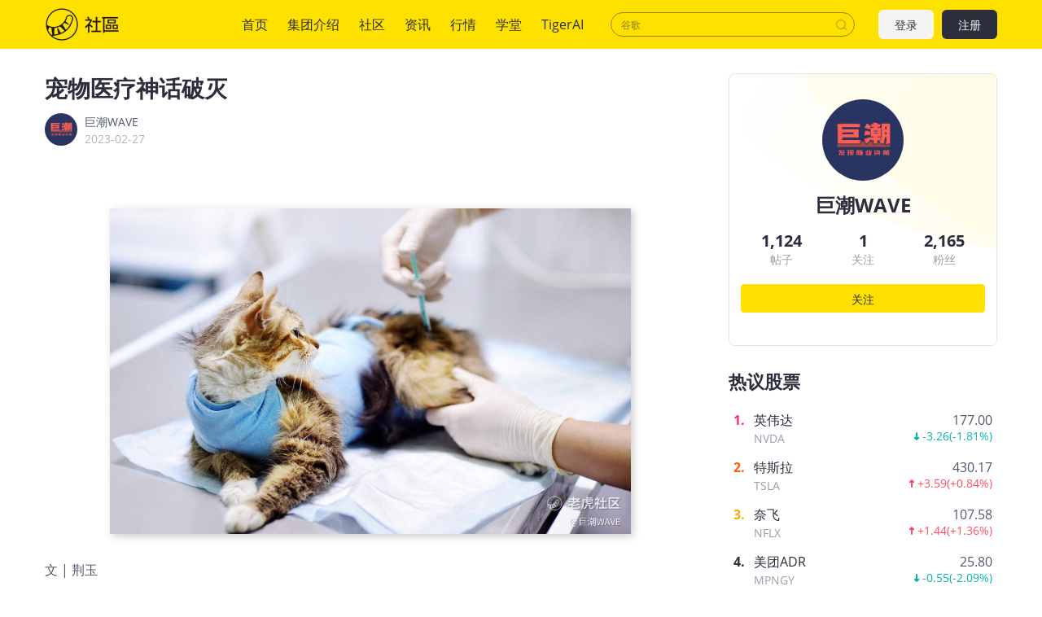

--- FILE ---
content_type: text/html; charset=utf-8
request_url: https://www.laohu8.com/post/624283146
body_size: 19184
content:
<!DOCTYPE html>
<html lang="en">
    <head>
        <meta charset="UTF-8" />
        <meta name="author" content="tigerbrokers" />
        <meta http-equiv="X-UA-Compatible" content="IE=edge,chrome=1" />
        <meta name="renderer" content="webkit" />
        <meta name="apple-itunes-app" content="app-id=1023600494" />
        <meta name="google-play-app" content="app-id=com.tigerbrokers.stock" />
        <meta name="theme-color" content="#ffe100" />
        <meta name="msapplication-TileColor" content="#000000" />
        <meta name="msapplication-TileImage" content="/static/images/logos/tiger.round.png" />
        <meta name="screen-orientation" content="portrait" />
        <meta name="x5-orientation" content="portrait" />
        <meta name="fullscreen" content="yes" />
        <meta name="full-screen" content="yes" />
        <meta name="x5-fullscreen" content="true" />
        <meta name="x5-page-mode" content="app" />
        <meta name="nightmode" content="disable" />
        <meta name="wap-font-scale" content="no" />
        <meta name="apple-mobile-web-app-capable" content="yes" />
        <meta name="apple-mobile-web-app-status-bar-style" content="black-translucent" />
        <meta name="apple-mobile-web-app-title" content="老虎社区" />
        <link rel="shortcut icon" href="/favicon.ico" />
        <link rel="icon" type="image/x-icon" sizes="16x16 32x32" href="/favicon.ico" />
        <link rel="apple-touch-icon" href="https://c1.itigergrowtha.com/community/assets/media/logo.152.b51dd151.png" sizes="152x152" />
        <link rel="apple-touch-icon" href="https://c1.itigergrowtha.com/community/assets/media/logo.120.c40a0c60.png" sizes="120x120" />
        <link rel="apple-touch-icon" href="https://c1.itigergrowtha.com/community/assets/media/logo.76.ba630aec.png" sizes="76x76" />
        <link rel="apple-touch-icon" href="https://c1.itigergrowtha.com/community/assets/media/logo.60.1218cf9a.png" sizes="60x60" />
        <meta name="google" content="notranslate" />
        <link rel="license" href="https://www.itigerup.com/info/declaration" />
        <link rel="me" href="mailto:service@tigerbrokers.com" />
        <link rel="me" href="sms:+861084055994" />
        <meta property="fb:app_id" content="1023600494" />
        <meta property="og:url" content="https://www.laohu8.com/post/624283146" />
        <meta property="og:type" content="website" />
        <meta property="og:title" content="宠物医疗神话破灭" />
        <meta property="og:image" content="https://static.tigerbbs.com/0915e0c83c4b9c194a9c668a588219f1" />
        <meta property="og:image:alt" content="文 | 荆玉 中国养宠人群不断增多。将宠物视为家人，并..." />
        <meta property="og:description" content="文 | 荆玉 中国养宠人群不断增多。将宠物视为家人，并..." />
        <meta property="og:site_name" content="老虎社区" />
        <meta property="og:locale" content="en_US" />
        <meta name="twitter:card" content="summary_large_image" />
        <meta name="twitter:site" content="@Tiger_Brokers" />
        <meta name="twitter:creator" content="@Tiger_Brokers" />
        <meta name="twitter:url" content="https://www.laohu8.com/post/624283146" />
        <meta name="twitter:title" content="宠物医疗神话破灭" />
        <meta name="twitter:description" content="文 | 荆玉 中国养宠人群不断增多。将宠物视为家人，并..." />
        <meta name="twitter:image" content="https://static.tigerbbs.com/0915e0c83c4b9c194a9c668a588219f1" />
        <meta name="twitter:image:alt" content="文 | 荆玉 中国养宠人群不断增多。将宠物视为家人，并..." />
  <title data-react-helmet="true">宠物医疗神话破灭_老虎社区_美港股上老虎 - 老虎社区</title>
            <meta data-react-helmet="true" name="description" content="巨潮WAVE-文 | 荆玉 中国养宠人群不断增多。将宠物视为家人，并..."/><meta data-react-helmet="true" name="keywords" content="宠物医疗神话破灭,老虎国际"/>  <link rel="stylesheet" href="https://c1.itigergrowtha.com/community/assets/css/vendor.db0542cc.css" />
<link rel="stylesheet" href="https://c1.itigergrowtha.com/community/assets/css/common.e4101154.css" />
<link rel="stylesheet" href="https://c1.itigergrowtha.com/community/assets/css/post.8eba39e7.css" />
<script>
    var SETTINGS = {
        lang: 'zh_CN',
        lang_content: 'all',
        edition: 'full',
        region: 'USA',
        serviceName: 'LAOHU8',
        currentUser: null,
        guestUser: {"uuid":11586663890,"token_type":"Guest","access_token":"eyJhbGciOiJFUzI1NiIsImtpZCI6IjVVQzB5NGhnUXUiLCJ0eXAiOiJKV1QifQ.eyJleHAiOjE3NjY1NzM0MTksImlzcyI6IkNITiIsIm5vbmNlIjoiWTgxVkg4bXI1enVCOThJN0xrUWdhRkVUQndFeGVvNzFUdlZmS2dFcFhRclFsUzlZcnEiLCJ0ZW5hbnRfaWQiOiJUQkNOIn0.1b9cVbbQshUjgjBa0B_ovpvnyAGk41yDFO9TzsV2ADfsaote-CfPr5yUjtUvflgDnHsDHdPqN-d1rjaZzVaYSg","expires_at":1766573419,"scopes":"common read write guest","pid":0,"env":"COMMON"},
        trackPageInfo: {"currentPageId":624283146,"currentPage":"帖子详情"}
    };
</script>
<!-- Analytics -->
<!-- prettier-ignore -->
<script>
/* Start: Google Global site tag(gtag) */
(function(i,s,o,g,r,a,m){a=s.createElement(o),m=s.getElementsByTagName(o)[0];a.async=1;a.src=g;m.parentNode.insertBefore(a,m)
})(window,document,'script','https://www.googletagmanager.com/gtag/js?id=AW-331929667');
window.dataLayer = window.dataLayer || [];window.gtag = function gtag(){dataLayer.push(arguments);}
window.__gtagConfig={"autoTrackPageView":true,"AW_id":"AW-331929667","GA_id":"G-LECRLCDT1K","cookieDomain":"auto"};
gtag('js', new Date());
gtag('config', 'G-LECRLCDT1K', {"cookie_domain":"auto"});
gtag('config', 'AW-331929667', {"cookie_domain":"auto"});
/* End: Google Global site tag (gtag) */
/* Start: Sensors */
        (function(para) {
            var p = para.sdk_url, n = para.name, w = window, d = document, s = 'script',x = null,y = null;
            if(typeof(w['sensorsDataAnalytic201505']) !== 'undefined') {
                return false;
            }
            w['sensorsDataAnalytic201505'] = n;
            w[n] = w[n] || function(a) {return function() {(w[n]._q = w[n]._q || []).push([a, arguments]);}};
            var ifs = ['track','quick','register','registerPage','registerOnce','trackSignup', 'trackAbtest', 'setProfile','setOnceProfile','appendProfile', 'incrementProfile', 'deleteProfile', 'unsetProfile', 'identify','login','logout','trackLink','clearAllRegister','getAppStatus','setItem','deleteItem','use'];
            for (var i = 0; i < ifs.length; i++) {
              w[n][ifs[i]] = w[n].call(null, ifs[i]);
            }
            if (!w[n]._t) {
              x = d.createElement(s), y = d.getElementsByTagName(s)[0];
              x.async = 1;
              x.src = p;
              x.setAttribute('charset','UTF-8');
              w[n].para = para;
              y.parentNode.insertBefore(x, y);
            }
          })({
            sdk_url: 'https://c1.itigergrowtha.com/libs/sensors/1.23.4/sensorsdata.min.js',
            name: 'sensors',
            server_url: 'https://da.tigerfintech.com/sa?project=production',
            heatmap: {"clickmap":"default","collect_tags":{"div":true}},
            is_track_single_page:true,
            use_client_time:true,
            send_type:'beacon',
            max_string_length: 1000,
            show_log: false
          });
        sensors.registerPage({ platform: /tigerbrokers|tradeup/i.test(navigator.userAgent) ? 'h5' : 'web' });
        sensors.quick('useModulePlugin','SiteLinker', { linker: [{"part_url":"tigerbrokers.com.sg","after_hash":false},{"part_url":"itiger.com","after_hash":false},{"part_url":"itigerup.com","after_hash":false},{"part_url":"tigertcp.cn","after_hash":false},{"part_url":"tigerbrokers.com.au","after_hash":false},{"part_url":"tigerbrokers.nz","after_hash":false},{"part_url":"skytigris.com","after_hash":false},{"part_url":"mydigiuc.com","after_hash":false},{"part_url":"tigersecurities.com","after_hash":false},{"part_url":"tigerbrokers.com.hk","after_hash":false},{"part_url":"tigerfintech.net","after_hash":false},{"part_url":"tigerstocks.com","after_hash":false},{"part_url":"tigertrade.app","after_hash":false},{"part_url":"itigertrade.app","after_hash":false},{"part_url":"tigertrader.app","after_hash":false}] });
        window.__sensorsConfig = {"showLog":false,"heatmap":{"clickmap":"default","collect_tags":{"div":true}},"autoTrack":true,"autoTrackArgs":{},"platform":"communityWebBehavior","pageLeave":true,"linkerDomains":["tigerbrokers.com.sg","itiger.com","itigerup.com","tigertcp.cn","tigerbrokers.com.au","tigerbrokers.nz","skytigris.com","mydigiuc.com","tigersecurities.com","tigerbrokers.com.hk","tigerfintech.net","tigerstocks.com","tigertrade.app","itigertrade.app","tigertrader.app"]};
sensors.use('PageLeave', { heartbeat_interval_time: 5 });
sensors.quick('autoTrack', {});
/* End: Sensors */
</script>
<!-- End Analytics -->
     
<script>(window.BOOMR_mq=window.BOOMR_mq||[]).push(["addVar",{"rua.upush":"false","rua.cpush":"false","rua.upre":"false","rua.cpre":"false","rua.uprl":"false","rua.cprl":"false","rua.cprf":"false","rua.trans":"","rua.cook":"false","rua.ims":"false","rua.ufprl":"false","rua.cfprl":"false","rua.isuxp":"false","rua.texp":"norulematch","rua.ceh":"false","rua.ueh":"false","rua.ieh.st":"0"}]);</script>
                              <script>!function(e){var n="https://s.go-mpulse.net/boomerang/";if("False"=="True")e.BOOMR_config=e.BOOMR_config||{},e.BOOMR_config.PageParams=e.BOOMR_config.PageParams||{},e.BOOMR_config.PageParams.pci=!0,n="https://s2.go-mpulse.net/boomerang/";if(window.BOOMR_API_key="AKZJY-8XKR3-TLSNG-ZPV7U-YAS6B",function(){function e(){if(!o){var e=document.createElement("script");e.id="boomr-scr-as",e.src=window.BOOMR.url,e.async=!0,i.parentNode.appendChild(e),o=!0}}function t(e){o=!0;var n,t,a,r,d=document,O=window;if(window.BOOMR.snippetMethod=e?"if":"i",t=function(e,n){var t=d.createElement("script");t.id=n||"boomr-if-as",t.src=window.BOOMR.url,BOOMR_lstart=(new Date).getTime(),e=e||d.body,e.appendChild(t)},!window.addEventListener&&window.attachEvent&&navigator.userAgent.match(/MSIE [67]\./))return window.BOOMR.snippetMethod="s",void t(i.parentNode,"boomr-async");a=document.createElement("IFRAME"),a.src="about:blank",a.title="",a.role="presentation",a.loading="eager",r=(a.frameElement||a).style,r.width=0,r.height=0,r.border=0,r.display="none",i.parentNode.appendChild(a);try{O=a.contentWindow,d=O.document.open()}catch(_){n=document.domain,a.src="javascript:var d=document.open();d.domain='"+n+"';void(0);",O=a.contentWindow,d=O.document.open()}if(n)d._boomrl=function(){this.domain=n,t()},d.write("<bo"+"dy onload='document._boomrl();'>");else if(O._boomrl=function(){t()},O.addEventListener)O.addEventListener("load",O._boomrl,!1);else if(O.attachEvent)O.attachEvent("onload",O._boomrl);d.close()}function a(e){window.BOOMR_onload=e&&e.timeStamp||(new Date).getTime()}if(!window.BOOMR||!window.BOOMR.version&&!window.BOOMR.snippetExecuted){window.BOOMR=window.BOOMR||{},window.BOOMR.snippetStart=(new Date).getTime(),window.BOOMR.snippetExecuted=!0,window.BOOMR.snippetVersion=12,window.BOOMR.url=n+"AKZJY-8XKR3-TLSNG-ZPV7U-YAS6B";var i=document.currentScript||document.getElementsByTagName("script")[0],o=!1,r=document.createElement("link");if(r.relList&&"function"==typeof r.relList.supports&&r.relList.supports("preload")&&"as"in r)window.BOOMR.snippetMethod="p",r.href=window.BOOMR.url,r.rel="preload",r.as="script",r.addEventListener("load",e),r.addEventListener("error",function(){t(!0)}),setTimeout(function(){if(!o)t(!0)},3e3),BOOMR_lstart=(new Date).getTime(),i.parentNode.appendChild(r);else t(!1);if(window.addEventListener)window.addEventListener("load",a,!1);else if(window.attachEvent)window.attachEvent("onload",a)}}(),"".length>0)if(e&&"performance"in e&&e.performance&&"function"==typeof e.performance.setResourceTimingBufferSize)e.performance.setResourceTimingBufferSize();!function(){if(BOOMR=e.BOOMR||{},BOOMR.plugins=BOOMR.plugins||{},!BOOMR.plugins.AK){var n=""=="true"?1:0,t="",a="aoizefqx2fpfg2jnqunq-f-4034329aa-clientnsv4-s.akamaihd.net",i="false"=="true"?2:1,o={"ak.v":"39","ak.cp":"1162782","ak.ai":parseInt("693528",10),"ak.ol":"0","ak.cr":8,"ak.ipv":4,"ak.proto":"h2","ak.rid":"d6ca01df","ak.r":52356,"ak.a2":n,"ak.m":"dscr","ak.n":"ff","ak.bpcip":"3.145.146.0","ak.cport":49324,"ak.gh":"23.52.107.115","ak.quicv":"","ak.tlsv":"tls1.3","ak.0rtt":"","ak.0rtt.ed":"","ak.csrc":"-","ak.acc":"","ak.t":"1764590875","ak.ak":"hOBiQwZUYzCg5VSAfCLimQ==[base64]/nDLyK6OIDqUM/ldhE/pQ4qo7osYFR2zaD9KwI9BMmHOvY5Bs6iLKzvYK6n8fp396SJbzAqA8pWAbQWovrrDxfBZcb/Y54=","ak.pv":"22","ak.dpoabenc":"","ak.tf":i};if(""!==t)o["ak.ruds"]=t;var r={i:!1,av:function(n){var t="http.initiator";if(n&&(!n[t]||"spa_hard"===n[t]))o["ak.feo"]=void 0!==e.aFeoApplied?1:0,BOOMR.addVar(o)},rv:function(){var e=["ak.bpcip","ak.cport","ak.cr","ak.csrc","ak.gh","ak.ipv","ak.m","ak.n","ak.ol","ak.proto","ak.quicv","ak.tlsv","ak.0rtt","ak.0rtt.ed","ak.r","ak.acc","ak.t","ak.tf"];BOOMR.removeVar(e)}};BOOMR.plugins.AK={akVars:o,akDNSPreFetchDomain:a,init:function(){if(!r.i){var e=BOOMR.subscribe;e("before_beacon",r.av,null,null),e("onbeacon",r.rv,null,null),r.i=!0}return this},is_complete:function(){return!0}}}}()}(window);</script></head>
    <!-- prettier-ignore -->
    <body class="layout-fixed language-zh_CN page-post laohu8 ">
        <div id="wrap">
  <!-- prettier-ignore -->

<!-- prettier-ignore -->


<!-- prettier-ignore -->
<header class="site-header">
    <div class="container d-flex align-items-center">
        <h1 class="site-primary-brand">
            <a class="navbar-brand" href="/" title="社区">社区</a>
        </h1>
        <ul class="site-primary-navbar list-unstyled">
                <li class="nav-item        
">
                    <a class="nav-link" href="/" title="首页">首页</a>
                </li>
                <li class="nav-item        
">
                    <a class="nav-link" href="/company/introduce" title="集团介绍">集团介绍</a>
                </li>
                <li class="nav-item        
">
                    <a class="nav-link" href="/community" title="社区">社区</a>
                </li>
                <li class="nav-item        
">
                    <a class="nav-link" href="/news" title="资讯">资讯</a>
                </li>
                <li class="nav-item        
">
                    <a class="nav-link" href="/quotes" title="行情">行情</a>
                </li>
                <li class="nav-item        
">
                    <a class="nav-link" href="/college" title="学堂">学堂</a>
                </li>
                <li class="nav-item        
">
                    <a class="nav-link" href="/tigerai" title="TigerAI" target="_blank">TigerAI</a>
                </li>
        </ul>
        <div id="site-header-search"></div>
        <div class="site-navbar-side">

            <a href="/auth/login?next=https://www.laohu8.com/post/624283146" class="navbar-side-item navbar-btn btn btn-login" title="注册/登录">
                登录
            </a>
            <a href="/auth/signup?next=https://www.laohu8.com/post/624283146" id="register-btn" class="navbar-side-item navbar-btn btn btn-register" title="注册/登录">
                注册
            </a>
        </div>
    </div>
</header>
              <div id="container" class="site-container"><div class="post-root container"><div class="operation-bar-root"><ul class="list-unstyled"><li class="operation-item"><div><svg width="1em" height="1em" viewBox="0 0 20 20" xmlns="http://www.w3.org/2000/svg" xmlns:xlink="http://www.w3.org/1999/xlink" class="tigericon tigericon-custom" fill="currentColor" aria-hidden="true" focusable="false"><title>点赞</title><g id="\u6D77\u5916\u4E00\u671F" stroke="none" stroke-width="1" fill="none" fill-rule="evenodd"><g id="iPhone-8\u5907\u4EFD" transform="translate(-96.000000, -201.000000)"><g id="\u70B9\u8D5E" transform="translate(96.000000, 201.000000)"><rect id="\u77E9\u5F62" fill="currentColor" opacity="0" x="0" y="0" width="20" height="20"></rect><path d="M4,17 L4.24525911,17 C4.79754386,17 5.24525911,16.5522847 5.24525911,16 L5.24525911,9.72804519 C5.24525911,9.17576044 4.79754386,8.72804519 4.24525911,8.72804519 L4,8.72804519 C3.44771525,8.72804519 3,9.17576044 3,9.72804519 L3,16 C3,16.5522847 3.44771525,17 4,17 Z M15.7272727,8.29192123 L11.7181818,8.29192123 L12.3545455,5.21060105 C12.3545455,5.14361583 12.3545455,5.07663061 12.3545455,5.00964539 C12.3545455,4.74170451 12.2272727,4.47376362 12.100025,4.27280796 C11.7119632,3.90147258 11.0974934,3.9110517 10.7211951,4.29430288 L6.36788867,8.72804519 L6.36788867,8.72804519 L6.36788867,15.6602956 C6.36788867,16.397133 7.39090909,17 8.09090909,17 L12.6955523,17 C13.2046432,17 14.7727273,16.6650739 14.9636364,16.1961773 C16.231444,13.0549283 16.8852765,11.4315217 16.9251337,11.3259577 C16.9649909,11.2203937 16.9899464,10.6556076 17,9.63159939 C17,8.89478823 16.4272727,8.29192123 15.7272727,8.29192123 Z" id="Shape-Copy-8" fill="currentColor" fill-rule="nonzero"></path></g></g></g></svg></div><div>1</div></li><li class="operation-item"><svg width="1em" height="1em" viewBox="0 0 20 20" xmlns="http://www.w3.org/2000/svg" xmlns:xlink="http://www.w3.org/1999/xlink" class="tigericon tigericon-custom" fill="currentColor" aria-hidden="true" focusable="false"><title>回复</title><g id="\u6D77\u5916\u4E00\u671F" stroke="none" stroke-width="1" fill="none" fill-rule="evenodd"><g id="iPhone-8\u5907\u4EFD" transform="translate(-51.000000, -201.000000)" fill-rule="nonzero"><g id="\u56DE\u590D" transform="translate(51.000000, 201.000000)"><rect id="Rectangle" fill="currentColor" opacity="0" x="0" y="0" width="20" height="20"></rect><path d="M15.7,5 L5.3,5 C4.5954,5 4,5.63603744 4,6.38872803 L4,13.7980302 C4,14.5507208 4.5954,15 5.3,15 L10.9333333,15 L14,17.9642143 C14.0556111,17.9412232 14.0556111,16.9531517 14,15 L15.7,15 C16.4046,15 17,14.5507208 17,13.7980302 L17,6.38872803 C17,5.63603744 16.4046,5 15.7,5 Z" id="Shape" fill="currentColor"></path></g></g></g></svg><div>1</div></li><li class="operation-item"><svg width="1em" height="1em" viewBox="0 0 23 23" xmlns="http://www.w3.org/2000/svg" xmlns:xlink="http://www.w3.org/1999/xlink" class="tigericon tigericon-custom icon-save" fill="currentColor" aria-hidden="true" focusable="false"><g id="\u6D77\u5916\u4E00\u671F" stroke="none" stroke-width="1" fill="none" fill-rule="evenodd"><g id="\u5E16\u5B50\u8BE6\u60C5" transform="translate(-63.000000, -512.000000)"><g id="\u7F16\u7EC4-6\u5907\u4EFD" transform="translate(60.000000, 512.000000)" fill="currentColor"><g id="Group-47-Copy" transform="translate(3.000000, 0.000000)"><path d="M6.28521461,3.59953463 L17.0852146,3.59953463 C18.2450126,3.59953463 19.1852146,4.53973666 19.1852146,5.69953463 L19.1852146,20.6976733 C19.1852146,20.9876227 18.9501641,21.2226733 18.6602146,21.2226733 C18.5693312,21.2226733 18.4800043,21.1990803 18.4009739,21.1542028 L11.7267532,17.3642405 L11.7267532,17.3642405 L4.96728718,21.1603262 C4.71447664,21.3023035 4.3944379,21.2124553 4.25246064,20.9596448 C4.20837169,20.8811382 4.18521461,20.7926118 4.18521461,20.7025722 L4.18521461,5.69953463 C4.18521461,4.53973666 5.12541664,3.59953463 6.28521461,3.59953463 Z" id="\u77E9\u5F62"></path></g></g></g></g></svg><div>收藏</div></li></ul><div class="share-menu-root"><div class="share-button"><svg width="1em" height="1em" viewBox="0 0 23 23" xmlns="http://www.w3.org/2000/svg" xmlns:xlink="http://www.w3.org/1999/xlink" class="tigericon tigericon-custom" fill="currentColor" aria-hidden="true" focusable="false"><title>编组 21备份 2</title><g id="TTM1.0.2" stroke="none" stroke-width="1" fill="none" fill-rule="evenodd"><g id="\u89C4\u8303&amp;\u5207\u56FE" transform="translate(-488.000000, -853.000000)"><g id="\u7F16\u7EC4-21\u5907\u4EFD-2" transform="translate(488.000000, 853.000000)"><rect id="\u77E9\u5F62\u5907\u4EFD-26" x="0" y="0" width="23" height="23"></rect><g id="\u7F16\u7EC4-20" transform="translate(3.500000, 2.492415)" fill="currentColor"><path d="M14.6666667,7.32677399 C15.4030463,7.32677399 16,7.92372765 16,8.66010732 L16,16.7270193 C16,16.8015236 15.9938892,16.8746007 15.9821414,16.9457766 C15.9938349,17.0171907 16,17.0908193 16,17.1658878 C16,17.9068868 15.3993016,18.5075851 14.6583027,18.5075851 L1.34169734,18.5075851 C0.600698358,18.5075851 -1.77635684e-15,17.9068868 -1.77635684e-15,17.1658878 C-1.77635684e-15,17.0908193 0.00616505535,17.0171907 0.0180164764,16.9454807 C0.00611082259,16.8746007 -5.82729236e-17,16.8015236 0,16.7270193 L0,8.66010732 C-3.12225105e-16,7.92372765 0.596953667,7.32677399 1.33333333,7.32677399 C2.069713,7.32677399 2.66666667,7.92372765 2.66666667,8.66010732 L2.666,15.824 L13.333,15.824 L13.3333333,8.66010732 C13.3333333,7.92372765 13.930287,7.32677399 14.6666667,7.32677399 Z M8.65638935,0.107178041 L8.80230927,0.180534595 L12.644079,2.41249521 C13.2848118,2.78474301 13.5045013,3.60464934 13.1357289,4.24738866 C13.1345319,4.24947487 13.1333293,4.25155784 13.1321211,4.25363754 C12.785572,4.8501364 12.0472019,5.07737785 11.4319928,4.79886876 L11.3107457,4.73638316 L9.333,3.587 L9.33333333,11.36023 C9.33333333,12.0966097 8.73637967,12.6935633 8,12.6935633 C7.26362033,12.6935633 6.66666667,12.0966097 6.66666667,11.36023 L6.666,3.582 L4.67563087,4.73931556 C4.03936542,5.10896797 3.22390787,4.89283539 2.85425547,4.25656994 L2.85064764,4.25032106 C2.48187523,3.60758174 2.70156476,2.78767541 3.34229754,2.41542761 L7.18406729,0.183466997 C7.43425237,0.0381164699 7.7121429,-0.0166640538 7.97974203,0.00905457479 L8.04387281,0.00306811902 C8.2487036,-0.0108493324 8.45850075,0.022363106 8.65638935,0.107178041 Z" id="\u5F62\u72B6\u7ED3\u5408"></path></g></g></g></g></svg><div class="share-text">分享</div></div><ul class="share-menu-list list-unstyled"><li class="share-item"><img class="share-icon" src="https://c1.itigergrowtha.com/community/assets/media/logo.60.1218cf9a.png" alt=""/></li><li class="share-item"><svg width="1em" height="1em" viewBox="0 0 20 20" xmlns="http://www.w3.org/2000/svg" xmlns:xlink="http://www.w3.org/1999/xlink" class="tigericon tigericon-custom share-icon link" fill="currentColor" aria-hidden="true" focusable="false"><title>矩形</title><g id="\u9875\u9762-1" stroke="none" stroke-width="1" fill="currentColor" fill-rule="evenodd"><g id="\u7F16\u7EC4-6" transform="translate(10.923906, 10.388913) rotate(-45.000000) translate(-10.923906, -10.388913) translate(1.923906, 6.888913)" fill="currentColor" fill-rule="nonzero"><path d="M14.4,-0.8 C16.3668463,-0.8 17.9733033,0.743010311 18.074899,2.68455905 L18.08,2.88 L18.08,3.84 C18.08,5.80684633 16.5369897,7.4133033 14.5954409,7.51489902 L14.4,7.52 L11.5248792,7.52 C11.0830514,7.52 10.7248792,7.1618278 10.7248792,6.72 C10.7248792,6.31215895 11.0300673,5.97559842 11.4245289,5.92623314 L11.5248792,5.92 L14.4,5.92 C15.4988065,5.92 16.3986108,5.06796995 16.4747775,3.98854511 L16.48,3.84 L16.48,2.88 C16.48,1.78119347 15.6279699,0.881389224 14.5485451,0.805222516 L14.4,0.8 L11.5331269,0.8 C11.0912991,0.8 10.7331269,0.4418278 10.7331269,2.27373675e-13 C10.7331269,-0.407841046 11.0383151,-0.744401581 11.4327766,-0.793766864 L11.5331269,-0.8 L14.4,-0.8 Z M6.72019007,-0.8 C7.16201787,-0.8 7.52019007,-0.4418278 7.52019007,2.27373675e-13 C7.52019007,0.407841046 7.21500192,0.744401581 6.82054037,0.793766864 L6.72019007,0.8 L2.88,0.8 C1.78119347,0.8 0.881389224,1.65203005 0.805222516,2.73145489 L0.8,2.88 L0.8,3.84 C0.8,4.93880653 1.65203005,5.83861078 2.73145489,5.91477748 L2.88,5.92 L6.72386891,5.92 C7.16569671,5.92 7.52386891,6.2781722 7.52386891,6.72 C7.52386891,7.12784105 7.21868076,7.46440158 6.82421921,7.51376686 L6.72386891,7.52 L2.88,7.52 C0.913153665,7.52 -0.693303302,5.97698969 -0.79489902,4.03544095 L-0.8,3.84 L-0.8,2.88 C-0.8,0.913153665 0.743010311,-0.693303302 2.68455905,-0.79489902 L2.88,-0.8 L6.72019007,-0.8 Z" id="\u5F62\u72B6"></path><path d="M11.6937186,2.6103795 C12.1355464,2.6103795 12.4937186,2.9685517 12.4937186,3.4103795 C12.4937186,3.81822055 12.1885304,4.15478109 11.7940689,4.20414637 L11.6937186,4.2103795 L6.40815058,4.2103795 C5.96632278,4.2103795 5.60815058,3.8522073 5.60815058,3.4103795 C5.60815058,3.00253846 5.91333872,2.66597792 6.30780028,2.61661264 L6.40815058,2.6103795 L11.6937186,2.6103795 Z" id="\u8DEF\u5F84-3"></path></g></g></svg></li><li class="share-item"><img class="share-icon" src="https://c1.itigergrowtha.com/community/assets/media/icon-weibo.978d8869.png" alt=""/></li><li class="share-item weixin"><img class="share-icon" src="https://c1.itigergrowtha.com/community/assets/media/mobile-wechat.b86fda42.png" alt=""/></li></ul></div></div><div class="post-content"><h2 class="post-title">宠物医疗神话破灭</h2><div class="post-author"><div class="avatar-root"><div class="lazyload-wrapper " style="width:40px;height:40px;position:relative"><div class="lazyload-placeholder"></div></div></div><p class="author-right"><a href="/personal/3571022576952581/" title="巨潮WAVE">巨潮WAVE</a><br/><span class="post-time">2023-02-27</span></p></div><article class="post-article article-content-wrapper"><html><head>
<script>(window.BOOMR_mq=window.BOOMR_mq||[]).push(["addVar",{"rua.upush":"false","rua.cpush":"false","rua.upre":"false","rua.cpre":"false","rua.uprl":"false","rua.cprl":"false","rua.cprf":"false","rua.trans":"","rua.cook":"false","rua.ims":"false","rua.ufprl":"false","rua.cfprl":"false","rua.isuxp":"false","rua.texp":"norulematch","rua.ceh":"false","rua.ueh":"false","rua.ieh.st":"0"}]);</script>
                              <script>!function(e){var n="https://s.go-mpulse.net/boomerang/";if("False"=="True")e.BOOMR_config=e.BOOMR_config||{},e.BOOMR_config.PageParams=e.BOOMR_config.PageParams||{},e.BOOMR_config.PageParams.pci=!0,n="https://s2.go-mpulse.net/boomerang/";if(window.BOOMR_API_key="AKZJY-8XKR3-TLSNG-ZPV7U-YAS6B",function(){function e(){if(!o){var e=document.createElement("script");e.id="boomr-scr-as",e.src=window.BOOMR.url,e.async=!0,i.parentNode.appendChild(e),o=!0}}function t(e){o=!0;var n,t,a,r,d=document,O=window;if(window.BOOMR.snippetMethod=e?"if":"i",t=function(e,n){var t=d.createElement("script");t.id=n||"boomr-if-as",t.src=window.BOOMR.url,BOOMR_lstart=(new Date).getTime(),e=e||d.body,e.appendChild(t)},!window.addEventListener&&window.attachEvent&&navigator.userAgent.match(/MSIE [67]\./))return window.BOOMR.snippetMethod="s",void t(i.parentNode,"boomr-async");a=document.createElement("IFRAME"),a.src="about:blank",a.title="",a.role="presentation",a.loading="eager",r=(a.frameElement||a).style,r.width=0,r.height=0,r.border=0,r.display="none",i.parentNode.appendChild(a);try{O=a.contentWindow,d=O.document.open()}catch(_){n=document.domain,a.src="javascript:var d=document.open();d.domain='"+n+"';void(0);",O=a.contentWindow,d=O.document.open()}if(n)d._boomrl=function(){this.domain=n,t()},d.write("<bo"+"dy onload='document._boomrl();'>");else if(O._boomrl=function(){t()},O.addEventListener)O.addEventListener("load",O._boomrl,!1);else if(O.attachEvent)O.attachEvent("onload",O._boomrl);d.close()}function a(e){window.BOOMR_onload=e&&e.timeStamp||(new Date).getTime()}if(!window.BOOMR||!window.BOOMR.version&&!window.BOOMR.snippetExecuted){window.BOOMR=window.BOOMR||{},window.BOOMR.snippetStart=(new Date).getTime(),window.BOOMR.snippetExecuted=!0,window.BOOMR.snippetVersion=12,window.BOOMR.url=n+"AKZJY-8XKR3-TLSNG-ZPV7U-YAS6B";var i=document.currentScript||document.getElementsByTagName("script")[0],o=!1,r=document.createElement("link");if(r.relList&&"function"==typeof r.relList.supports&&r.relList.supports("preload")&&"as"in r)window.BOOMR.snippetMethod="p",r.href=window.BOOMR.url,r.rel="preload",r.as="script",r.addEventListener("load",e),r.addEventListener("error",function(){t(!0)}),setTimeout(function(){if(!o)t(!0)},3e3),BOOMR_lstart=(new Date).getTime(),i.parentNode.appendChild(r);else t(!1);if(window.addEventListener)window.addEventListener("load",a,!1);else if(window.attachEvent)window.attachEvent("onload",a)}}(),"".length>0)if(e&&"performance"in e&&e.performance&&"function"==typeof e.performance.setResourceTimingBufferSize)e.performance.setResourceTimingBufferSize();!function(){if(BOOMR=e.BOOMR||{},BOOMR.plugins=BOOMR.plugins||{},!BOOMR.plugins.AK){var n=""=="true"?1:0,t="",a="aoizefqx2fpfg2jnqunq-f-4034329aa-clientnsv4-s.akamaihd.net",i="false"=="true"?2:1,o={"ak.v":"39","ak.cp":"1162782","ak.ai":parseInt("693528",10),"ak.ol":"0","ak.cr":8,"ak.ipv":4,"ak.proto":"h2","ak.rid":"d6ca01df","ak.r":52356,"ak.a2":n,"ak.m":"dscr","ak.n":"ff","ak.bpcip":"3.145.146.0","ak.cport":49324,"ak.gh":"23.52.107.115","ak.quicv":"","ak.tlsv":"tls1.3","ak.0rtt":"","ak.0rtt.ed":"","ak.csrc":"-","ak.acc":"","ak.t":"1764590875","ak.ak":"hOBiQwZUYzCg5VSAfCLimQ==[base64]/nDLyK6OIDqUM/ldhE/pQ4qo7osYFR2zaD9KwI9BMmHOvY5Bs6iLKzvYK6n8fp396SJbzAqA8pWAbQWovrrDxfBZcb/Y54=","ak.pv":"22","ak.dpoabenc":"","ak.tf":i};if(""!==t)o["ak.ruds"]=t;var r={i:!1,av:function(n){var t="http.initiator";if(n&&(!n[t]||"spa_hard"===n[t]))o["ak.feo"]=void 0!==e.aFeoApplied?1:0,BOOMR.addVar(o)},rv:function(){var e=["ak.bpcip","ak.cport","ak.cr","ak.csrc","ak.gh","ak.ipv","ak.m","ak.n","ak.ol","ak.proto","ak.quicv","ak.tlsv","ak.0rtt","ak.0rtt.ed","ak.r","ak.acc","ak.t","ak.tf"];BOOMR.removeVar(e)}};BOOMR.plugins.AK={akVars:o,akDNSPreFetchDomain:a,init:function(){if(!r.i){var e=BOOMR.subscribe;e("before_beacon",r.av,null,null),e("onbeacon",r.rv,null,null),r.i=!0}return this},is_complete:function(){return!0}}}}()}(window);</script></head><body><p></p>
<p class="t-img-caption"><img src="https://static.tigerbbs.com/13ca02fc403d2899c1df19aafcb6a999" tg-width="1185" tg-height="740"></p>
<p>文 | 荆玉</p>
<p>中国养宠人群不断增多。将宠物视为家人，并为其一掷千金，正在成为当下年轻人的一种生活方式。一个庞大的“它经济”市场逐渐火热起来。</p>
<p>京东《2022年中国宠物行业趋势洞察白皮书》显示，2021年中国养宠家庭达到9147万户，预计2022年将超1亿户。艾媒咨询的最新报告则预测，2022年中国宠物经济产业规模将达4936亿元。</p>
<p><strong>快速增长的新兴市场却并不必然带来爆赚的生意机会，</strong>想要在这一千亿市场中掘到真金并非易事。</p>
<p>中国最大的宠物医疗连锁——新瑞鹏宠物医疗集团的上市之路意外折戟，让我们看到了宠物医疗市场在资本热捧之外的另一面。</p>
<p>近日，据媒体「IPO早知道」独家报道，新瑞鹏宠物医疗集团现已暂缓了纳斯达克上市进程。该媒体援引两位不愿具名的投行人士的消息表示，新瑞鹏之所以暂缓发行，<strong>可能是因为对市场给出的估值不太满意。</strong></p>
<p class="t-img-caption"><img src="https://static.tigerbbs.com/5ade78458b21be097927d3fb290e765c" tg-width="1039" tg-height="918"></p>
<p>作为中国最大的宠物医院连锁机构，也是<strong>迄今为止资本市场上最值钱的宠物赛道项目，</strong>新瑞鹏的暂缓上市和估值“萎缩”不仅关乎自身发展，对于整个宠物医疗乃至宠物赛道都有着重要的意义。此前甚至有行业媒体将其上市称之为“中国宠物医疗行业诞生以来影响深远的标志性事件”。</p>
<p>不过，再豪华的投资者阵容和一级市场估值，也没能改变新瑞鹏在二级市场“遇冷”的命运。新瑞鹏不到3年累亏超34亿元，一路下滑的门店坪效和微薄的毛利率，都让投资者质疑：<strong>机构热捧的宠物医疗真的是一条黄金赛道吗？</strong></p>
<p>&nbsp;</p>
<h2>01 资本下重注</h2>
<p>&nbsp;</p>
<p>过去几年间，宠物医疗可谓是新消费浪潮下最为火热的赛道之一。自从2014年高瓴大手笔投资鲜有机构关注的宠物相关市场开始，这一市场便如烈火烹油，热度不断。</p>
<p>据机构动脉橙数据库统计，从2015年到2023年1月31日，我国宠物医疗赛道共计发生81起融资事件，投资金额高达百亿，覆盖的领域也从<strong>医疗机构、医疗保险、医疗器械到宠物医生教育等全面开花。</strong></p>
<p class="t-img-caption"><img src="https://static.tigerbbs.com/b93df7891c8d43cdbd49ca614ddc4d7a" tg-width="1080" tg-height="638"></p>
<p>新瑞鹏是其中的领头羊，2020年时其投后估值便高达300亿元，约等于A股宠物龙头中宠股份市值的4倍，也是迄今为止国内资本市场上最值钱的宠物赛道项目。其背后的资本也是星光熠熠，包含了达晨财智、高瓴、中金公司、腾讯投资、雪湖资本等。</p>
<p>尤其是高瓴，其自2014年开始在国内投资及收购大量的宠物医院项目，括宠颐生、芭比堂（云宠）、安安宠物、顽皮家族、爱诺、宠福鑫、纳吉亚、艾贝尔、乐哇宠物等等。</p>
<p>2018年，高瓴将瑞鹏旗下400多家医院与其投资的700多家宠物医院整合在了一起，重组后的新瑞鹏一跃成为了中国最大的连锁宠物医院。招股书显示，截至2021年12月31日，新瑞鹏旗下拥有23个宠物医院品牌和1887家宠物医院。</p>
<p>紧随新瑞鹏脚步，瑞派宠物也已先后获得瑞普生物、高盛、华泰新产业基金、越秀产业基金、玛氏集团、蒙牛创投等产业投资方的投资。据公开消息，瑞派宠物现估值已增至约120亿元，旗下宠物医院数量已超500家，也于去年传出赴港上市的消息。</p>
<p>尽管明星机构已早早下注数年，头部玩家也已经浮现，但整个宠物医疗赛道却热度依旧。2021年仍有瑞辰宠物、萌兽医馆、宠爱国际等宠物医疗连锁品牌获得融资。一个投资人表示，<strong>目前头部的宠物医疗连锁品牌普遍都在一、二线城市发力，三四五线城市还需要开发，市场空间还很大。</strong></p>
<p>资本敢于下注的理由似乎也很充分。随着国人生活水平的不断提高，养宠的需求也将会不断释放，宠物医疗的渗透率仍然不高，有着很大的增长潜力。养宠人群对于宠物医疗的需求属于较为刚性的需求，具备抵抗经济周期下行的能力。</p>
<p>甚至不少投资者将宠物医疗连锁与医疗服务连锁相类比。两者的商业模式同样是强者恒强，易守难攻，具有一定的永续经营的属性。在二级市场上，眼科连锁龙头爱尔眼科、牙科连锁龙头通策医疗都被资本市场定出高价（目前动态PE均高于70倍），就<strong>源于其高度的确定性和永续经营属性。</strong></p>
<p>&nbsp;</p>
<h2>02 估值受挑战</h2>
<p>&nbsp;</p>
<p>尽管一级市场对于宠物医疗赛道热烈追捧并重磅下注，但从新瑞鹏暂缓了纳斯达克上市进程的案例来看，<strong>对于这个“迄今为止资本市场上最值钱的宠物赛道项目”，二级市场并未给予太多溢价，</strong>以致于其估值低于了投资方的预期。</p>
<p>「IPO早知道」援引一位投行人士的观点表示，“如果市场估值明显低于发行人预期，在这种情况下选择暂缓上市无可厚非，等市场再回暖一些重新发行也可以理解。”</p>
<p>的确，新瑞鹏的上市时机并不算好。除了疫情对线下医疗机构业绩造成负面冲击之外，近两年宏观经济上严重的不确定性，也让二级市场尤其是美股市场的估值逻辑受到冲击。<strong>一二级市场估值倒挂、“面粉贵于面包”的现象开始增多。</strong></p>
<p>纪源资本合伙人符绩勋今年1月撰文表示，随着“去全球化”的趋势，通货膨胀等问题开始凸显，资金开始收紧，而收紧的过程就使得资金变贵了，（美国资本市场）估值的基础也就发生了变化。“（创业公司的）估值一下从PS的30倍，变成PS的10倍、8倍、7倍。”</p>
<p>对于新瑞鹏来说，凭借中国最大的宠物连锁机构（医院数是行业第二名到第十名所拥有的宠物医院数量的3倍）的市场地位，在过去或许就能让美股市场投资者高看一眼并为之下注。但在新的市场形势下，投资者也会对新瑞鹏提出更高的要求。</p>
<p>从新瑞鹏披露的业绩数据来看，其并非只是受到疫情冲击而“流年不利”，<strong>其日常经营乃至商业模式都出现了不小的问题。</strong></p>
<p class="t-img-caption"><img src="https://static.tigerbbs.com/0915e0c83c4b9c194a9c668a588219f1" tg-width="1080" tg-height="837"></p>
<p>招股书显示，2020年至2022年前三季度，新瑞鹏营收分别为30.08亿元、47.84亿元和43.15亿元，净亏损则分别高达10.00亿元、13.11亿元和11.09亿元。瑞鹏的单店收入也在不断下滑。2020年、2021年、2022年前三季度，其单医院创收分别为167.8万元、157.6万元、117.6万元。</p>
<p>最令人惊讶的还是新瑞鹏的利润率水平。在很多外行人眼中，宠物医疗是非常赚钱的生意，但<strong>行业最大龙头新瑞鹏的宠物医疗服务业务的毛利率还不到5%。</strong>而2015年挂牌新三板期间，瑞鹏医疗的宠物医疗服务毛利率一度在30%以上。</p>
<p>前后巨大的毛利率差异主要来自于近几年人力成本的变化，尤其是兽医的人力成本。数据显示，2020年至2022年前三季度，新瑞鹏成本结构中的人力成本占比分别高达50.6%、52.19%和54.95%。</p>
<p>据机构测算，<strong>宠物医疗行业需要约36.8万专业兽医，但截止到2020年，全国仅有142910人获得执业兽医资格证书，市场严重供不应求。</strong>这导致近几年来市场上的成熟兽医的人力成本飙升。据行业媒体报道，在很多城市，一个有三五年临床经验的成熟宠物医生，工资已经从2017年的一万出头，涨到了现在2~3万。</p>
<p>此外，过去快速的并购和扩张也为新瑞鹏带来了不小的管理难度，如业内人士熟知的“深圳芭比堂扬子分院事件” 就源自于原品牌门店与收购的资本方/新管理体系的矛盾。</p>
<p>这也造成了新瑞鹏虽然其规模已遥遥领先同行，但无法发挥出规模优势，反而<strong>表现为“规模不经济”和“大而不强”。</strong>根据弗若斯特沙利文数据，新瑞鹏的单店收入157.6万元远低于行业老二（221万元）和老三（300万元）。</p>
<p>&nbsp;</p>
<h2>03 逻辑再审视</h2>
<p>&nbsp;</p>
<p>复盘新瑞鹏的发展历史，其成长历程背后有着明显的“借资本加速“和“被资本催熟”的意味。</p>
<p>2016年瑞鹏还在新三板挂牌时，旗下只有70家直营连锁医院，而如今已经拥有了1887家，其在6年间将门店数量扩张了26倍之多。</p>
<p>疫情之下的2020年，拿到数亿美金的大额融资之后，新瑞鹏的主要动作还是收购和开新的医院。2020年新瑞鹏旗下只有1200多家宠物医院，到了2021年就急剧增长到了1887家。</p>
<p>资本主导痕迹最为明显的，当然还是2018年高瓴主导的瑞鹏旗下400多家医院与其投资的700多家宠物医院的并购整合。这背后，<strong>高瓴想要跑马圈地、打造出中国宠物医疗最大航母的意图非常明显。</strong></p>
<p class="t-img-caption"><img src="https://static.tigerbbs.com/2dbcc9ba18611d0ae5cb77eddfcdf074" tg-width="915" tg-height="833"></p>
<p>高瓴目前对新瑞鹏的持股比例高达35.8%，而新瑞鹏董事长彭永鹤的合计持股则只有31.8%。高瓴也被业内人士普遍视为新瑞鹏发展路上的“引路人”，甚至坊间有传闻高瓴也是此次新瑞鹏IPO的主要推动人之一。</p>
<p>临近大考之际，新瑞鹏交出的却是一份不太及格的答卷。无论是实际经营业绩，还是资本市场的态度，都对打造的“宠物医疗航母”的意图提出了巨大挑战——<strong>数年的产业变迁之下，宠物医院已经从之前的“既赚钱又值钱”的生意，变成了现在的“既不赚钱，又不太值钱”。</strong></p>
<p>在此背景下，明星资本看好并下注这一赛道的主要投资逻辑似乎也开始漂移。</p>
<p>比如所谓宠物医疗的刚性需求和抗周期属性。实际上在较为恶劣的就业环境下，弃养宠物已经成了许多年轻人的选择，甚至形成了一种社会现象，更无力负担宠物的医疗费用。</p>
<p>国内居民在宠物医疗上的花费本就远低于发达国家，这与居民收入水平密切相关。据宠物行业白皮书统计，以宠物犬为例，2021年我国单只宠物犬的平均年消费金额为2634元，同期美国的平均年消费金额为705美元（约人民币5094元）。</p>
<p>从竞争壁垒来看，<strong>宠物医疗的技术壁垒和门槛也远不如以爱尔眼科和通策医疗为代表的医疗服务连锁。</strong>宠物医疗虽然在部分医疗服务上具有一定的技术壁垒，如宠物的肿瘤、眼科、皮肤科和心脏病等等，但大部分的医疗服务如日常护理、驱虫、绝育等门槛较低。这使得新的宠物医院层出不穷，且能够分流走头部品牌的生意。</p>
<p><strong>头部连锁机构规范化的管理还会带来额外成本。</strong>有行业媒体指出，正规的宠物医院的合规成本远高于非正规的个人宠物诊所，包括医院环评、员工社保等隐性成本会导致其成本比非正规机构高出10%以上。</p>
<p>甚至连整个宠物医疗赛道的成长性逻辑也未必如预期中乐观。看好这一赛道的机构们普遍预期中国的养宠渗透率会赶上发达国家水平（目前我国高线城市养宠渗透率为39.1%，低线城市则为12.3%，美国的渗透率为67%）。但这一渗透率与人们的收入水平、住房条件、日常工作时间都有着密切关联，实际成长性有多强可能也要打一个问号。</p>
<p><strong>新瑞鹏美股上市“遇冷”，可能也会让很多机构和投资者重新审视宠物医疗赛道的投资逻辑。</strong>无论是对标发达国家，还是对标已上市的眼科、齿科医疗连锁，是否都过于乐观、犯了刻舟求剑的错误？</p>
<p>当然，宠物医疗赛道的行业格局和上下游关系也在不断变化当中。</p>
<p>从长期主义的视角来看，随着国内居民生活水平不断提高，宠物医疗市场走向规范化，宠物医生的供给缺口补齐，未来宠物医疗或许能够真正成为养宠人的刚性需求，正规机构也可以赚取足够的品牌溢价，这时候头部医疗连锁也能够成为重要的社会基础设施，实现永续经营，强者恒强。</p>
<p>不过即使这一愿景能够实现，也注定将会是一个比预期更加漫长的过程。</p>
<p></p></body></html></article><div class="post-addition"></div><p class="post-declaration">免责声明：上述内容仅代表发帖人个人观点，不构成本平台的任何投资建议。</p><div class="post-bottom"><div class="like-pointer-root"><div class="pointer-wrapper"><svg width="1em" height="1em" viewBox="0 0 23 24" xmlns="http://www.w3.org/2000/svg" xmlns:xlink="http://www.w3.org/1999/xlink" class="tigericon tigericon-custom" fill="currentColor" aria-hidden="true" focusable="false"><title>形状备份</title><g id="\u6D77\u5916\u4E00\u671F" stroke="none" stroke-width="1" fill="none" fill-rule="evenodd"><g id="iPhone-8\u5907\u4EFD" transform="translate(-10.000000, -534.000000)" fill="currentColor" fill-rule="nonzero"><g id="\u7F16\u7EC4-8" transform="translate(10.000000, 519.000000)"><path d="M12.8983051,15 C12.8983051,15 16.820339,15.4698795 14.4983051,24.6144578 L14.4983051,24.6144578 L21.4915254,24.6144578 C21.4915254,24.6144578 21.5004513,24.6136665 21.5169299,24.612964 L21.5876503,24.6120032 C21.9199679,24.6159122 23,24.7370714 23,26.146988 C23,27.813253 21.5589332,34.0078922 21.0612574,35.5381097 C20.5635817,37.0683272 19.7715786,39 19.1291554,39 L19.1291554,39 L9.22711864,39 C8.6,39 7,39 7,37.2975904 L7,37.2975904 L7,24.5383021 C7,24.5383021 11.4542373,21.1084337 11.4542373,16.6337349 C11.579661,16.4024096 11.2372881,15 12.8983051,15 Z M4.82378203,26.0415476 C4.91972878,26.2334411 4.96968006,26.4450381 4.96968006,26.6595816 L4.96968006,37.5054394 C4.96968006,38.3229597 4.30694888,38.9856909 3.48942853,38.9856909 C3.3119296,38.9856909 3.13587761,38.9537668 2.96968006,38.891443 L2.26743662,38.6281032 C1.48682738,38.3353764 0.969680064,37.589134 0.969680064,36.7554436 L0.969680064,27.6595816 C0.969680064,26.9020374 1.39768482,26.2095112 2.07525287,25.8707272 L2.96968006,25.4235136 C3.65234156,25.0821828 4.48245128,25.3588861 4.82378203,26.0415476 Z" id="\u5F62\u72B6\u5907\u4EFD"></path></g></g></g></svg></div><div class="total">1</div></div><div class="report-root"><svg xmlns="http://www.w3.org/2000/svg" viewBox="0 0 12 12" width="1em" height="1em" fill="currentColor" class="tigericon tigericon-custom" aria-hidden="true" focusable="false"><path d="M10.37.6c-.43.053-.97.13-1.55.13C7.918.73 7.1.52 6.273.35 5.433.175 4.566 0 3.648 0 1.816 0 1.195.38 1.133.42L1 .51V12h.625V6.626c.234-.094.85-.26 2.027-.26.852.002 1.65.313 2.496.49.86.175 1.75.36 2.715.36.574 0 1.082-.076 1.512-.125.234-.023.44-.05.625-.08V.506c-.184.035-.395.065-.63.095z"></path></svg>举报</div></div><div class="post-comment"><div class="editor-login w-100 comment-use"><div class="editor-box">登录后可参与评论</div></div></div><div class="comments-root"><div class="comments-title" id="all-comments-title"><h2><div class="title-border"></div>评论<span>（<!-- -->1<!-- -->）</span></h2><ul class="radio-button-root list-unstyled"><li class="radio-item">推荐</li><li class="radio-item">最新</li><li class="indicator" style="left:0;width:0"></li></ul></div><ul class="list-unstyled"><li class="comment-item"><div class="comment-user"><div class="avatar-root"><div class="lazyload-wrapper " style="width:32px;height:32px;position:relative"><div class="lazyload-placeholder"></div></div></div><a href="/personal/3513743822381928/" title="天天天天涨停板" target="_blank" class="user-name">天天天天涨停板</a><div class="comment-time"><span class="comment-dot">·</span>2023-04-16</div></div><div class="comment-content">四川瑞派华茜小天医院那个🐮院长🐮内科连小狗病情都没诊断出来，就小狗表象上的两天不吃，便开单1.4万元输液方式灌喂氨基酸，三天后导致小狗肺水肿却隐瞒新病情，同时仍继续输液四天，最终导致小狗肺水肿而亡。</div><div class="comment-action"><div class="comment-reply"><svg width="1em" height="1em" viewBox="0 0 20 20" xmlns="http://www.w3.org/2000/svg" xmlns:xlink="http://www.w3.org/1999/xlink" class="tigericon tigericon-custom icon-comment" fill="currentColor" aria-hidden="true" focusable="false"><title>回复</title><g id="\u6D77\u5916\u4E00\u671F" stroke="none" stroke-width="1" fill="none" fill-rule="evenodd"><g id="iPhone-8\u5907\u4EFD" transform="translate(-51.000000, -201.000000)" fill-rule="nonzero"><g id="\u56DE\u590D" transform="translate(51.000000, 201.000000)"><rect id="Rectangle" fill="currentColor" opacity="0" x="0" y="0" width="20" height="20"></rect><path d="M15.7,5 L5.3,5 C4.5954,5 4,5.63603744 4,6.38872803 L4,13.7980302 C4,14.5507208 4.5954,15 5.3,15 L10.9333333,15 L14,17.9642143 C14.0556111,17.9412232 14.0556111,16.9531517 14,15 L15.7,15 C16.4046,15 17,14.5507208 17,13.7980302 L17,6.38872803 C17,5.63603744 16.4046,5 15.7,5 Z" id="Shape" fill="currentColor"></path></g></g></g></svg><span class="comment-reply-text">回复</span></div><div class="like-root"><svg width="1em" height="1em" viewBox="0 0 20 20" xmlns="http://www.w3.org/2000/svg" xmlns:xlink="http://www.w3.org/1999/xlink" class="tigericon tigericon-custom" fill="currentColor" aria-hidden="true" focusable="false"><title>点赞</title><g id="\u6D77\u5916\u4E00\u671F" stroke="none" stroke-width="1" fill="none" fill-rule="evenodd"><g id="iPhone-8\u5907\u4EFD" transform="translate(-96.000000, -201.000000)"><g id="\u70B9\u8D5E" transform="translate(96.000000, 201.000000)"><rect id="\u77E9\u5F62" fill="currentColor" opacity="0" x="0" y="0" width="20" height="20"></rect><path d="M4,17 L4.24525911,17 C4.79754386,17 5.24525911,16.5522847 5.24525911,16 L5.24525911,9.72804519 C5.24525911,9.17576044 4.79754386,8.72804519 4.24525911,8.72804519 L4,8.72804519 C3.44771525,8.72804519 3,9.17576044 3,9.72804519 L3,16 C3,16.5522847 3.44771525,17 4,17 Z M15.7272727,8.29192123 L11.7181818,8.29192123 L12.3545455,5.21060105 C12.3545455,5.14361583 12.3545455,5.07663061 12.3545455,5.00964539 C12.3545455,4.74170451 12.2272727,4.47376362 12.100025,4.27280796 C11.7119632,3.90147258 11.0974934,3.9110517 10.7211951,4.29430288 L6.36788867,8.72804519 L6.36788867,8.72804519 L6.36788867,15.6602956 C6.36788867,16.397133 7.39090909,17 8.09090909,17 L12.6955523,17 C13.2046432,17 14.7727273,16.6650739 14.9636364,16.1961773 C16.231444,13.0549283 16.8852765,11.4315217 16.9251337,11.3259577 C16.9649909,11.2203937 16.9899464,10.6556076 17,9.63159939 C17,8.89478823 16.4272727,8.29192123 15.7272727,8.29192123 Z" id="Shape-Copy-8" fill="currentColor" fill-rule="nonzero"></path></g></g></g></svg>点赞</div><div class="report-root"><svg xmlns="http://www.w3.org/2000/svg" viewBox="0 0 12 12" width="1em" height="1em" fill="currentColor" class="tigericon tigericon-custom" aria-hidden="true" focusable="false"><path d="M10.37.6c-.43.053-.97.13-1.55.13C7.918.73 7.1.52 6.273.35 5.433.175 4.566 0 3.648 0 1.816 0 1.195.38 1.133.42L1 .51V12h.625V6.626c.234-.094.85-.26 2.027-.26.852.002 1.65.313 2.496.49.86.175 1.75.36 2.715.36.574 0 1.082-.076 1.512-.125.234-.023.44-.05.625-.08V.506c-.184.035-.395.065-.63.095z"></path></svg>举报</div></div></li></ul><a href="?page=2" title="加载更多" class="load-more-root load-more-button"><button type="button" class="load-more btn btn-primary btn-block">加载更多<canvas class="water-wave-canvas"></canvas></button></a></div></div><div class="post-right"><div class="author-root"><div class="author-skeleton px-3 py-3"><div class="skeleton-root avatar-mode" style="margin:0 auto;width:100px;height:100px"> </div><div class="skeleton-root round-mode multi-line" style="height:35px"> </div><div class="skeleton-root round-mode multi-line" style="height:35px"> </div><div class="skeleton-root round-mode multi-line" style="height:35px"> </div><div class="skeleton-root round-mode multi-line" style="height:35px"> </div></div></div><div class="spread-root py-2"><div class="skeleton-root mx-3 multi-line" style="height:20px"> </div><div class="skeleton-root mx-3 multi-line" style="height:20px"> </div><div class="skeleton-root mx-3 multi-line" style="height:20px"> </div><div class="skeleton-root mx-3 multi-line" style="height:20px"> </div></div><div class="hot-stocks-root"><h2 class="hot-stocks-title">热议股票</h2><div class="skeleton-root mx-3 round-mode multi-line" style="height:35px"> </div><div class="skeleton-root mx-3 round-mode multi-line" style="height:35px"> </div><div class="skeleton-root mx-3 round-mode multi-line" style="height:35px"> </div><div class="skeleton-root mx-3 round-mode multi-line" style="height:35px"> </div><div class="skeleton-root mx-3 round-mode multi-line" style="height:35px"> </div></div></div></div></div>
     <footer class="site-footer">
    <!-- prettier-ignore -->
    <div class="container">
        <div class="footer-left">
            <div class="footer-info">
                <a title="关于我们" href="/about" target="_blank">关于我们</a>
                <a
                    title="老虎社区守则"
                    href="/agreement/CHN-TigerCommunityRules?lang=zh_CN&skin=2"
                    target="_blank">
                    老虎社区守则
                </a>
                <a
                    title="老虎社区账号管理规范"
                    href="/agreement/CHN-AccountManage?lang=zh_CN&skin=2"
                    target="_blank">
                    老虎社区账号管理规范
                </a>
                <a
                    title="老虎社区服务协议"
                    href="/agreement/CHN-ServiceAgreement?lang=zh_CN&skin=2"
                    target="_blank">
                    老虎社区服务协议
                </a>
                <a
                    title="老虎社区隐私政策"
                    href="/agreement/CHN-PrivacyPolicy?lang=zh_CN&skin=2"
                    target="_blank">
                    老虎社区隐私政策
                </a> 
            </div>
            <div class="footer-info">
                <span>公司名称：北京至简风宜信息技术有限公司</span>
                <span>
                    违法和不良信息投诉：
                    <a href="tel:010-5681-3562">010-5681-3562</a>
                    （工作时间9:30-18:30）
                </span>
                <span>
                    邮箱：
                    <a href="mailto:service@laohu8.com">service@laohu8.com</a>
                </span>
                <a
                    title="老虎社区侵权投诉指引"
                    href="/agreement/CHN-GuideforComplaints?lang=zh_CN&skin=2"
                    target="_blank">
                    老虎社区侵权投诉指引
                </a>
            </div>
            <div class="footer-info">
                <a title="中国互联网举报中心" href="https://www.12377.cn/" target="_blank" rel="noopener noreferrer">
                    中国互联网举报中心
                </a>
                <a title="北京互联网举报中心" href="http://www.bjjubao.org/" target="_blank" rel="noopener noreferrer">
                    北京互联网举报中心
                </a>
                <a title="网络谣言曝光台" href="https://www.piyao.org.cn/yybgt/index.htm" target="_blank" rel="noopener noreferrer">
                    网络谣言曝光台
                </a>
                <span>
                    <a title="扫黄打非举报中心" href="http://www.shdf.gov.cn/shdf/channels/740.html" target="_blank" rel="noopener noreferrer">
                        扫黄打非举报中心
                    </a>
                </span>
                <a title="网络110报警服务" href="http://www.cyberpolice.cn/wfjb/" target="_blank" rel="noopener noreferrer">
                    网络110报警服务
                </a>
            </div>
            <div class="footer-info">
                <span>&copy; 2018-2025 老虎社区 版权所有</span>
                <span>
                    营业执照：
                    <a
                        href="http://qyxy.scjgj.beijing.gov.cn/detail?id=+dpngSTbukJjsSIpFRTxxnVaQyHV+zOH00IZcIjBrCWKBYi5pG5ojqZ1sdGpD0eE"
                        target="_blank"
                        rel="noopener noreferrer">
                        91110105MA01A4U55R
                    </a>
                </span>
                <span>
                    ICP备：
                    <a href="https://beian.miit.gov.cn" target="_blank" rel="noopener noreferrer">
                        京ICP备18016422号
                    </a>
                </span>
                <span>
                    网安备：
                    <a
                        href="http://www.beian.gov.cn/portal/registerSystemInfo?recordcode=11010502036490"
                        target="_blank"
                        rel="noopener noreferrer">
                        京公网安备11010502036490
                    </a>
                </span>
            </div>
        </div>
        <div class="footer-right">
            关注我们
            <img class="footer-qrcode" src="https://c1.itigergrowtha.com/community/assets/media/wechat-qrcode.893bc013.jpg" />
        </div>
    </div>
</footer>
         </div>
<textarea style="display: none" id="__APP_DATA__">{&quot;i18n&quot;:{&quot;language&quot;:&quot;zh_CN&quot;},&quot;data&quot;:{&quot;magic&quot;:2,&quot;id&quot;:624283146,&quot;tweetId&quot;:&quot;624283146&quot;,&quot;gmtCreate&quot;:1677496088086,&quot;gmtModify&quot;:1677496191762,&quot;author&quot;:{&quot;id&quot;:3571022576952581,&quot;idStr&quot;:&quot;3571022576952581&quot;,&quot;authorId&quot;:3571022576952581,&quot;authorIdStr&quot;:&quot;3571022576952581&quot;,&quot;name&quot;:&quot;巨潮WAVE&quot;,&quot;avatar&quot;:&quot;https://static.tigerbbs.com/565cc8e4b114f611250a6570aca33e75&quot;,&quot;vip&quot;:1,&quot;userType&quot;:1,&quot;introduction&quot;:&quot;&quot;,&quot;boolIsFan&quot;:false,&quot;boolIsHead&quot;:false,&quot;crmLevel&quot;:1,&quot;crmLevelSwitch&quot;:0,&quot;individualDisplayBadges&quot;:[],&quot;fanSize&quot;:2165,&quot;starInvestorFlag&quot;:false},&quot;themes&quot;:[],&quot;images&quot;:[{&quot;img&quot;:&quot;https://static.tigerbbs.com/0915e0c83c4b9c194a9c668a588219f1&quot;,&quot;width&quot;:&quot;1080&quot;,&quot;height&quot;:&quot;837&quot;},{&quot;img&quot;:&quot;https://static.tigerbbs.com/2dbcc9ba18611d0ae5cb77eddfcdf074&quot;,&quot;width&quot;:&quot;915&quot;,&quot;height&quot;:&quot;833&quot;},{&quot;img&quot;:&quot;https://static.tigerbbs.com/13ca02fc403d2899c1df19aafcb6a999&quot;,&quot;width&quot;:&quot;1185&quot;,&quot;height&quot;:&quot;740&quot;},{&quot;img&quot;:&quot;https://static.tigerbbs.com/b93df7891c8d43cdbd49ca614ddc4d7a&quot;,&quot;width&quot;:&quot;1080&quot;,&quot;height&quot;:&quot;638&quot;},{&quot;img&quot;:&quot;https://static.tigerbbs.com/5ade78458b21be097927d3fb290e765c&quot;,&quot;width&quot;:&quot;1039&quot;,&quot;height&quot;:&quot;918&quot;}],&quot;coverImages&quot;:[{&quot;img&quot;:&quot;https://static.tigerbbs.com/13ca02fc403d2899c1df19aafcb6a999&quot;,&quot;width&quot;:&quot;1185&quot;,&quot;height&quot;:&quot;740&quot;}],&quot;title&quot;:&quot;宠物医疗神话破灭&quot;,&quot;html&quot;:&quot;&lt;html&gt;&lt;head&gt;&lt;/head&gt;&lt;body&gt;&lt;p&gt;&lt;/p&gt;\n&lt;p class=\&quot;t-img-caption\&quot;&gt;&lt;img src=\&quot;https://static.tigerbbs.com/13ca02fc403d2899c1df19aafcb6a999\&quot; tg-width=\&quot;1185\&quot; tg-height=\&quot;740\&quot;&gt;&lt;/p&gt;\n&lt;p&gt;文 | 荆玉&lt;/p&gt;\n&lt;p&gt;中国养宠人群不断增多。将宠物视为家人，并为其一掷千金，正在成为当下年轻人的一种生活方式。一个庞大的“它经济”市场逐渐火热起来。&lt;/p&gt;\n&lt;p&gt;京东《2022年中国宠物行业趋势洞察白皮书》显示，2021年中国养宠家庭达到9147万户，预计2022年将超1亿户。艾媒咨询的最新报告则预测，2022年中国宠物经济产业规模将达4936亿元。&lt;/p&gt;\n&lt;p&gt;&lt;strong&gt;快速增长的新兴市场却并不必然带来爆赚的生意机会，&lt;/strong&gt;想要在这一千亿市场中掘到真金并非易事。&lt;/p&gt;\n&lt;p&gt;中国最大的宠物医疗连锁——新瑞鹏宠物医疗集团的上市之路意外折戟，让我们看到了宠物医疗市场在资本热捧之外的另一面。&lt;/p&gt;\n&lt;p&gt;近日，据媒体「IPO早知道」独家报道，新瑞鹏宠物医疗集团现已暂缓了纳斯达克上市进程。该媒体援引两位不愿具名的投行人士的消息表示，新瑞鹏之所以暂缓发行，&lt;strong&gt;可能是因为对市场给出的估值不太满意。&lt;/strong&gt;&lt;/p&gt;\n&lt;p class=\&quot;t-img-caption\&quot;&gt;&lt;img src=\&quot;https://static.tigerbbs.com/5ade78458b21be097927d3fb290e765c\&quot; tg-width=\&quot;1039\&quot; tg-height=\&quot;918\&quot;&gt;&lt;/p&gt;\n&lt;p&gt;作为中国最大的宠物医院连锁机构，也是&lt;strong&gt;迄今为止资本市场上最值钱的宠物赛道项目，&lt;/strong&gt;新瑞鹏的暂缓上市和估值“萎缩”不仅关乎自身发展，对于整个宠物医疗乃至宠物赛道都有着重要的意义。此前甚至有行业媒体将其上市称之为“中国宠物医疗行业诞生以来影响深远的标志性事件”。&lt;/p&gt;\n&lt;p&gt;不过，再豪华的投资者阵容和一级市场估值，也没能改变新瑞鹏在二级市场“遇冷”的命运。新瑞鹏不到3年累亏超34亿元，一路下滑的门店坪效和微薄的毛利率，都让投资者质疑：&lt;strong&gt;机构热捧的宠物医疗真的是一条黄金赛道吗？&lt;/strong&gt;&lt;/p&gt;\n&lt;p&gt;&amp;nbsp;&lt;/p&gt;\n&lt;h2&gt;01 资本下重注&lt;/h2&gt;\n&lt;p&gt;&amp;nbsp;&lt;/p&gt;\n&lt;p&gt;过去几年间，宠物医疗可谓是新消费浪潮下最为火热的赛道之一。自从2014年高瓴大手笔投资鲜有机构关注的宠物相关市场开始，这一市场便如烈火烹油，热度不断。&lt;/p&gt;\n&lt;p&gt;据机构动脉橙数据库统计，从2015年到2023年1月31日，我国宠物医疗赛道共计发生81起融资事件，投资金额高达百亿，覆盖的领域也从&lt;strong&gt;医疗机构、医疗保险、医疗器械到宠物医生教育等全面开花。&lt;/strong&gt;&lt;/p&gt;\n&lt;p class=\&quot;t-img-caption\&quot;&gt;&lt;img src=\&quot;https://static.tigerbbs.com/b93df7891c8d43cdbd49ca614ddc4d7a\&quot; tg-width=\&quot;1080\&quot; tg-height=\&quot;638\&quot;&gt;&lt;/p&gt;\n&lt;p&gt;新瑞鹏是其中的领头羊，2020年时其投后估值便高达300亿元，约等于A股宠物龙头中宠股份市值的4倍，也是迄今为止国内资本市场上最值钱的宠物赛道项目。其背后的资本也是星光熠熠，包含了达晨财智、高瓴、中金公司、腾讯投资、雪湖资本等。&lt;/p&gt;\n&lt;p&gt;尤其是高瓴，其自2014年开始在国内投资及收购大量的宠物医院项目，括宠颐生、芭比堂（云宠）、安安宠物、顽皮家族、爱诺、宠福鑫、纳吉亚、艾贝尔、乐哇宠物等等。&lt;/p&gt;\n&lt;p&gt;2018年，高瓴将瑞鹏旗下400多家医院与其投资的700多家宠物医院整合在了一起，重组后的新瑞鹏一跃成为了中国最大的连锁宠物医院。招股书显示，截至2021年12月31日，新瑞鹏旗下拥有23个宠物医院品牌和1887家宠物医院。&lt;/p&gt;\n&lt;p&gt;紧随新瑞鹏脚步，瑞派宠物也已先后获得瑞普生物、高盛、华泰新产业基金、越秀产业基金、玛氏集团、蒙牛创投等产业投资方的投资。据公开消息，瑞派宠物现估值已增至约120亿元，旗下宠物医院数量已超500家，也于去年传出赴港上市的消息。&lt;/p&gt;\n&lt;p&gt;尽管明星机构已早早下注数年，头部玩家也已经浮现，但整个宠物医疗赛道却热度依旧。2021年仍有瑞辰宠物、萌兽医馆、宠爱国际等宠物医疗连锁品牌获得融资。一个投资人表示，&lt;strong&gt;目前头部的宠物医疗连锁品牌普遍都在一、二线城市发力，三四五线城市还需要开发，市场空间还很大。&lt;/strong&gt;&lt;/p&gt;\n&lt;p&gt;资本敢于下注的理由似乎也很充分。随着国人生活水平的不断提高，养宠的需求也将会不断释放，宠物医疗的渗透率仍然不高，有着很大的增长潜力。养宠人群对于宠物医疗的需求属于较为刚性的需求，具备抵抗经济周期下行的能力。&lt;/p&gt;\n&lt;p&gt;甚至不少投资者将宠物医疗连锁与医疗服务连锁相类比。两者的商业模式同样是强者恒强，易守难攻，具有一定的永续经营的属性。在二级市场上，眼科连锁龙头爱尔眼科、牙科连锁龙头通策医疗都被资本市场定出高价（目前动态PE均高于70倍），就&lt;strong&gt;源于其高度的确定性和永续经营属性。&lt;/strong&gt;&lt;/p&gt;\n&lt;p&gt;&amp;nbsp;&lt;/p&gt;\n&lt;h2&gt;02 估值受挑战&lt;/h2&gt;\n&lt;p&gt;&amp;nbsp;&lt;/p&gt;\n&lt;p&gt;尽管一级市场对于宠物医疗赛道热烈追捧并重磅下注，但从新瑞鹏暂缓了纳斯达克上市进程的案例来看，&lt;strong&gt;对于这个“迄今为止资本市场上最值钱的宠物赛道项目”，二级市场并未给予太多溢价，&lt;/strong&gt;以致于其估值低于了投资方的预期。&lt;/p&gt;\n&lt;p&gt;「IPO早知道」援引一位投行人士的观点表示，“如果市场估值明显低于发行人预期，在这种情况下选择暂缓上市无可厚非，等市场再回暖一些重新发行也可以理解。”&lt;/p&gt;\n&lt;p&gt;的确，新瑞鹏的上市时机并不算好。除了疫情对线下医疗机构业绩造成负面冲击之外，近两年宏观经济上严重的不确定性，也让二级市场尤其是美股市场的估值逻辑受到冲击。&lt;strong&gt;一二级市场估值倒挂、“面粉贵于面包”的现象开始增多。&lt;/strong&gt;&lt;/p&gt;\n&lt;p&gt;纪源资本合伙人符绩勋今年1月撰文表示，随着“去全球化”的趋势，通货膨胀等问题开始凸显，资金开始收紧，而收紧的过程就使得资金变贵了，（美国资本市场）估值的基础也就发生了变化。“（创业公司的）估值一下从PS的30倍，变成PS的10倍、8倍、7倍。”&lt;/p&gt;\n&lt;p&gt;对于新瑞鹏来说，凭借中国最大的宠物连锁机构（医院数是行业第二名到第十名所拥有的宠物医院数量的3倍）的市场地位，在过去或许就能让美股市场投资者高看一眼并为之下注。但在新的市场形势下，投资者也会对新瑞鹏提出更高的要求。&lt;/p&gt;\n&lt;p&gt;从新瑞鹏披露的业绩数据来看，其并非只是受到疫情冲击而“流年不利”，&lt;strong&gt;其日常经营乃至商业模式都出现了不小的问题。&lt;/strong&gt;&lt;/p&gt;\n&lt;p class=\&quot;t-img-caption\&quot;&gt;&lt;img src=\&quot;https://static.tigerbbs.com/0915e0c83c4b9c194a9c668a588219f1\&quot; tg-width=\&quot;1080\&quot; tg-height=\&quot;837\&quot;&gt;&lt;/p&gt;\n&lt;p&gt;招股书显示，2020年至2022年前三季度，新瑞鹏营收分别为30.08亿元、47.84亿元和43.15亿元，净亏损则分别高达10.00亿元、13.11亿元和11.09亿元。瑞鹏的单店收入也在不断下滑。2020年、2021年、2022年前三季度，其单医院创收分别为167.8万元、157.6万元、117.6万元。&lt;/p&gt;\n&lt;p&gt;最令人惊讶的还是新瑞鹏的利润率水平。在很多外行人眼中，宠物医疗是非常赚钱的生意，但&lt;strong&gt;行业最大龙头新瑞鹏的宠物医疗服务业务的毛利率还不到5%。&lt;/strong&gt;而2015年挂牌新三板期间，瑞鹏医疗的宠物医疗服务毛利率一度在30%以上。&lt;/p&gt;\n&lt;p&gt;前后巨大的毛利率差异主要来自于近几年人力成本的变化，尤其是兽医的人力成本。数据显示，2020年至2022年前三季度，新瑞鹏成本结构中的人力成本占比分别高达50.6%、52.19%和54.95%。&lt;/p&gt;\n&lt;p&gt;据机构测算，&lt;strong&gt;宠物医疗行业需要约36.8万专业兽医，但截止到2020年，全国仅有142910人获得执业兽医资格证书，市场严重供不应求。&lt;/strong&gt;这导致近几年来市场上的成熟兽医的人力成本飙升。据行业媒体报道，在很多城市，一个有三五年临床经验的成熟宠物医生，工资已经从2017年的一万出头，涨到了现在2~3万。&lt;/p&gt;\n&lt;p&gt;此外，过去快速的并购和扩张也为新瑞鹏带来了不小的管理难度，如业内人士熟知的“深圳芭比堂扬子分院事件” 就源自于原品牌门店与收购的资本方/新管理体系的矛盾。&lt;/p&gt;\n&lt;p&gt;这也造成了新瑞鹏虽然其规模已遥遥领先同行，但无法发挥出规模优势，反而&lt;strong&gt;表现为“规模不经济”和“大而不强”。&lt;/strong&gt;根据弗若斯特沙利文数据，新瑞鹏的单店收入157.6万元远低于行业老二（221万元）和老三（300万元）。&lt;/p&gt;\n&lt;p&gt;&amp;nbsp;&lt;/p&gt;\n&lt;h2&gt;03 逻辑再审视&lt;/h2&gt;\n&lt;p&gt;&amp;nbsp;&lt;/p&gt;\n&lt;p&gt;复盘新瑞鹏的发展历史，其成长历程背后有着明显的“借资本加速“和“被资本催熟”的意味。&lt;/p&gt;\n&lt;p&gt;2016年瑞鹏还在新三板挂牌时，旗下只有70家直营连锁医院，而如今已经拥有了1887家，其在6年间将门店数量扩张了26倍之多。&lt;/p&gt;\n&lt;p&gt;疫情之下的2020年，拿到数亿美金的大额融资之后，新瑞鹏的主要动作还是收购和开新的医院。2020年新瑞鹏旗下只有1200多家宠物医院，到了2021年就急剧增长到了1887家。&lt;/p&gt;\n&lt;p&gt;资本主导痕迹最为明显的，当然还是2018年高瓴主导的瑞鹏旗下400多家医院与其投资的700多家宠物医院的并购整合。这背后，&lt;strong&gt;高瓴想要跑马圈地、打造出中国宠物医疗最大航母的意图非常明显。&lt;/strong&gt;&lt;/p&gt;\n&lt;p class=\&quot;t-img-caption\&quot;&gt;&lt;img src=\&quot;https://static.tigerbbs.com/2dbcc9ba18611d0ae5cb77eddfcdf074\&quot; tg-width=\&quot;915\&quot; tg-height=\&quot;833\&quot;&gt;&lt;/p&gt;\n&lt;p&gt;高瓴目前对新瑞鹏的持股比例高达35.8%，而新瑞鹏董事长彭永鹤的合计持股则只有31.8%。高瓴也被业内人士普遍视为新瑞鹏发展路上的“引路人”，甚至坊间有传闻高瓴也是此次新瑞鹏IPO的主要推动人之一。&lt;/p&gt;\n&lt;p&gt;临近大考之际，新瑞鹏交出的却是一份不太及格的答卷。无论是实际经营业绩，还是资本市场的态度，都对打造的“宠物医疗航母”的意图提出了巨大挑战——&lt;strong&gt;数年的产业变迁之下，宠物医院已经从之前的“既赚钱又值钱”的生意，变成了现在的“既不赚钱，又不太值钱”。&lt;/strong&gt;&lt;/p&gt;\n&lt;p&gt;在此背景下，明星资本看好并下注这一赛道的主要投资逻辑似乎也开始漂移。&lt;/p&gt;\n&lt;p&gt;比如所谓宠物医疗的刚性需求和抗周期属性。实际上在较为恶劣的就业环境下，弃养宠物已经成了许多年轻人的选择，甚至形成了一种社会现象，更无力负担宠物的医疗费用。&lt;/p&gt;\n&lt;p&gt;国内居民在宠物医疗上的花费本就远低于发达国家，这与居民收入水平密切相关。据宠物行业白皮书统计，以宠物犬为例，2021年我国单只宠物犬的平均年消费金额为2634元，同期美国的平均年消费金额为705美元（约人民币5094元）。&lt;/p&gt;\n&lt;p&gt;从竞争壁垒来看，&lt;strong&gt;宠物医疗的技术壁垒和门槛也远不如以爱尔眼科和通策医疗为代表的医疗服务连锁。&lt;/strong&gt;宠物医疗虽然在部分医疗服务上具有一定的技术壁垒，如宠物的肿瘤、眼科、皮肤科和心脏病等等，但大部分的医疗服务如日常护理、驱虫、绝育等门槛较低。这使得新的宠物医院层出不穷，且能够分流走头部品牌的生意。&lt;/p&gt;\n&lt;p&gt;&lt;strong&gt;头部连锁机构规范化的管理还会带来额外成本。&lt;/strong&gt;有行业媒体指出，正规的宠物医院的合规成本远高于非正规的个人宠物诊所，包括医院环评、员工社保等隐性成本会导致其成本比非正规机构高出10%以上。&lt;/p&gt;\n&lt;p&gt;甚至连整个宠物医疗赛道的成长性逻辑也未必如预期中乐观。看好这一赛道的机构们普遍预期中国的养宠渗透率会赶上发达国家水平（目前我国高线城市养宠渗透率为39.1%，低线城市则为12.3%，美国的渗透率为67%）。但这一渗透率与人们的收入水平、住房条件、日常工作时间都有着密切关联，实际成长性有多强可能也要打一个问号。&lt;/p&gt;\n&lt;p&gt;&lt;strong&gt;新瑞鹏美股上市“遇冷”，可能也会让很多机构和投资者重新审视宠物医疗赛道的投资逻辑。&lt;/strong&gt;无论是对标发达国家，还是对标已上市的眼科、齿科医疗连锁，是否都过于乐观、犯了刻舟求剑的错误？&lt;/p&gt;\n&lt;p&gt;当然，宠物医疗赛道的行业格局和上下游关系也在不断变化当中。&lt;/p&gt;\n&lt;p&gt;从长期主义的视角来看，随着国内居民生活水平不断提高，宠物医疗市场走向规范化，宠物医生的供给缺口补齐，未来宠物医疗或许能够真正成为养宠人的刚性需求，正规机构也可以赚取足够的品牌溢价，这时候头部医疗连锁也能够成为重要的社会基础设施，实现永续经营，强者恒强。&lt;/p&gt;\n&lt;p&gt;不过即使这一愿景能够实现，也注定将会是一个比预期更加漫长的过程。&lt;/p&gt;\n&lt;p&gt;&lt;/p&gt;&lt;/body&gt;&lt;/html&gt;&quot;,&quot;htmlText&quot;:&quot;&lt;html&gt;&lt;head&gt;&lt;/head&gt;&lt;body&gt;&lt;p&gt;&lt;/p&gt;\n&lt;p class=\&quot;t-img-caption\&quot;&gt;&lt;img src=\&quot;https://static.tigerbbs.com/13ca02fc403d2899c1df19aafcb6a999\&quot; tg-width=\&quot;1185\&quot; tg-height=\&quot;740\&quot;&gt;&lt;/p&gt;\n&lt;p&gt;文 | 荆玉&lt;/p&gt;\n&lt;p&gt;中国养宠人群不断增多。将宠物视为家人，并为其一掷千金，正在成为当下年轻人的一种生活方式。一个庞大的“它经济”市场逐渐火热起来。&lt;/p&gt;\n&lt;p&gt;京东《2022年中国宠物行业趋势洞察白皮书》显示，2021年中国养宠家庭达到9147万户，预计2022年将超1亿户。艾媒咨询的最新报告则预测，2022年中国宠物经济产业规模将达4936亿元。&lt;/p&gt;\n&lt;p&gt;&lt;strong&gt;快速增长的新兴市场却并不必然带来爆赚的生意机会，&lt;/strong&gt;想要在这一千亿市场中掘到真金并非易事。&lt;/p&gt;\n&lt;p&gt;中国最大的宠物医疗连锁——新瑞鹏宠物医疗集团的上市之路意外折戟，让我们看到了宠物医疗市场在资本热捧之外的另一面。&lt;/p&gt;\n&lt;p&gt;近日，据媒体「IPO早知道」独家报道，新瑞鹏宠物医疗集团现已暂缓了纳斯达克上市进程。该媒体援引两位不愿具名的投行人士的消息表示，新瑞鹏之所以暂缓发行，&lt;strong&gt;可能是因为对市场给出的估值不太满意。&lt;/strong&gt;&lt;/p&gt;\n&lt;p class=\&quot;t-img-caption\&quot;&gt;&lt;img src=\&quot;https://static.tigerbbs.com/5ade78458b21be097927d3fb290e765c\&quot; tg-width=\&quot;1039\&quot; tg-height=\&quot;918\&quot;&gt;&lt;/p&gt;\n&lt;p&gt;作为中国最大的宠物医院连锁机构，也是&lt;strong&gt;迄今为止资本市场上最值钱的宠物赛道项目，&lt;/strong&gt;新瑞鹏的暂缓上市和估值“萎缩”不仅关乎自身发展，对于整个宠物医疗乃至宠物赛道都有着重要的意义。此前甚至有行业媒体将其上市称之为“中国宠物医疗行业诞生以来影响深远的标志性事件”。&lt;/p&gt;\n&lt;p&gt;不过，再豪华的投资者阵容和一级市场估值，也没能改变新瑞鹏在二级市场“遇冷”的命运。新瑞鹏不到3年累亏超34亿元，一路下滑的门店坪效和微薄的毛利率，都让投资者质疑：&lt;strong&gt;机构热捧的宠物医疗真的是一条黄金赛道吗？&lt;/strong&gt;&lt;/p&gt;\n&lt;p&gt;&amp;nbsp;&lt;/p&gt;\n&lt;h2&gt;01 资本下重注&lt;/h2&gt;\n&lt;p&gt;&amp;nbsp;&lt;/p&gt;\n&lt;p&gt;过去几年间，宠物医疗可谓是新消费浪潮下最为火热的赛道之一。自从2014年高瓴大手笔投资鲜有机构关注的宠物相关市场开始，这一市场便如烈火烹油，热度不断。&lt;/p&gt;\n&lt;p&gt;据机构动脉橙数据库统计，从2015年到2023年1月31日，我国宠物医疗赛道共计发生81起融资事件，投资金额高达百亿，覆盖的领域也从&lt;strong&gt;医疗机构、医疗保险、医疗器械到宠物医生教育等全面开花。&lt;/strong&gt;&lt;/p&gt;\n&lt;p class=\&quot;t-img-caption\&quot;&gt;&lt;img src=\&quot;https://static.tigerbbs.com/b93df7891c8d43cdbd49ca614ddc4d7a\&quot; tg-width=\&quot;1080\&quot; tg-height=\&quot;638\&quot;&gt;&lt;/p&gt;\n&lt;p&gt;新瑞鹏是其中的领头羊，2020年时其投后估值便高达300亿元，约等于A股宠物龙头中宠股份市值的4倍，也是迄今为止国内资本市场上最值钱的宠物赛道项目。其背后的资本也是星光熠熠，包含了达晨财智、高瓴、中金公司、腾讯投资、雪湖资本等。&lt;/p&gt;\n&lt;p&gt;尤其是高瓴，其自2014年开始在国内投资及收购大量的宠物医院项目，括宠颐生、芭比堂（云宠）、安安宠物、顽皮家族、爱诺、宠福鑫、纳吉亚、艾贝尔、乐哇宠物等等。&lt;/p&gt;\n&lt;p&gt;2018年，高瓴将瑞鹏旗下400多家医院与其投资的700多家宠物医院整合在了一起，重组后的新瑞鹏一跃成为了中国最大的连锁宠物医院。招股书显示，截至2021年12月31日，新瑞鹏旗下拥有23个宠物医院品牌和1887家宠物医院。&lt;/p&gt;\n&lt;p&gt;紧随新瑞鹏脚步，瑞派宠物也已先后获得瑞普生物、高盛、华泰新产业基金、越秀产业基金、玛氏集团、蒙牛创投等产业投资方的投资。据公开消息，瑞派宠物现估值已增至约120亿元，旗下宠物医院数量已超500家，也于去年传出赴港上市的消息。&lt;/p&gt;\n&lt;p&gt;尽管明星机构已早早下注数年，头部玩家也已经浮现，但整个宠物医疗赛道却热度依旧。2021年仍有瑞辰宠物、萌兽医馆、宠爱国际等宠物医疗连锁品牌获得融资。一个投资人表示，&lt;strong&gt;目前头部的宠物医疗连锁品牌普遍都在一、二线城市发力，三四五线城市还需要开发，市场空间还很大。&lt;/strong&gt;&lt;/p&gt;\n&lt;p&gt;资本敢于下注的理由似乎也很充分。随着国人生活水平的不断提高，养宠的需求也将会不断释放，宠物医疗的渗透率仍然不高，有着很大的增长潜力。养宠人群对于宠物医疗的需求属于较为刚性的需求，具备抵抗经济周期下行的能力。&lt;/p&gt;\n&lt;p&gt;甚至不少投资者将宠物医疗连锁与医疗服务连锁相类比。两者的商业模式同样是强者恒强，易守难攻，具有一定的永续经营的属性。在二级市场上，眼科连锁龙头爱尔眼科、牙科连锁龙头通策医疗都被资本市场定出高价（目前动态PE均高于70倍），就&lt;strong&gt;源于其高度的确定性和永续经营属性。&lt;/strong&gt;&lt;/p&gt;\n&lt;p&gt;&amp;nbsp;&lt;/p&gt;\n&lt;h2&gt;02 估值受挑战&lt;/h2&gt;\n&lt;p&gt;&amp;nbsp;&lt;/p&gt;\n&lt;p&gt;尽管一级市场对于宠物医疗赛道热烈追捧并重磅下注，但从新瑞鹏暂缓了纳斯达克上市进程的案例来看，&lt;strong&gt;对于这个“迄今为止资本市场上最值钱的宠物赛道项目”，二级市场并未给予太多溢价，&lt;/strong&gt;以致于其估值低于了投资方的预期。&lt;/p&gt;\n&lt;p&gt;「IPO早知道」援引一位投行人士的观点表示，“如果市场估值明显低于发行人预期，在这种情况下选择暂缓上市无可厚非，等市场再回暖一些重新发行也可以理解。”&lt;/p&gt;\n&lt;p&gt;的确，新瑞鹏的上市时机并不算好。除了疫情对线下医疗机构业绩造成负面冲击之外，近两年宏观经济上严重的不确定性，也让二级市场尤其是美股市场的估值逻辑受到冲击。&lt;strong&gt;一二级市场估值倒挂、“面粉贵于面包”的现象开始增多。&lt;/strong&gt;&lt;/p&gt;\n&lt;p&gt;纪源资本合伙人符绩勋今年1月撰文表示，随着“去全球化”的趋势，通货膨胀等问题开始凸显，资金开始收紧，而收紧的过程就使得资金变贵了，（美国资本市场）估值的基础也就发生了变化。“（创业公司的）估值一下从PS的30倍，变成PS的10倍、8倍、7倍。”&lt;/p&gt;\n&lt;p&gt;对于新瑞鹏来说，凭借中国最大的宠物连锁机构（医院数是行业第二名到第十名所拥有的宠物医院数量的3倍）的市场地位，在过去或许就能让美股市场投资者高看一眼并为之下注。但在新的市场形势下，投资者也会对新瑞鹏提出更高的要求。&lt;/p&gt;\n&lt;p&gt;从新瑞鹏披露的业绩数据来看，其并非只是受到疫情冲击而“流年不利”，&lt;strong&gt;其日常经营乃至商业模式都出现了不小的问题。&lt;/strong&gt;&lt;/p&gt;\n&lt;p class=\&quot;t-img-caption\&quot;&gt;&lt;img src=\&quot;https://static.tigerbbs.com/0915e0c83c4b9c194a9c668a588219f1\&quot; tg-width=\&quot;1080\&quot; tg-height=\&quot;837\&quot;&gt;&lt;/p&gt;\n&lt;p&gt;招股书显示，2020年至2022年前三季度，新瑞鹏营收分别为30.08亿元、47.84亿元和43.15亿元，净亏损则分别高达10.00亿元、13.11亿元和11.09亿元。瑞鹏的单店收入也在不断下滑。2020年、2021年、2022年前三季度，其单医院创收分别为167.8万元、157.6万元、117.6万元。&lt;/p&gt;\n&lt;p&gt;最令人惊讶的还是新瑞鹏的利润率水平。在很多外行人眼中，宠物医疗是非常赚钱的生意，但&lt;strong&gt;行业最大龙头新瑞鹏的宠物医疗服务业务的毛利率还不到5%。&lt;/strong&gt;而2015年挂牌新三板期间，瑞鹏医疗的宠物医疗服务毛利率一度在30%以上。&lt;/p&gt;\n&lt;p&gt;前后巨大的毛利率差异主要来自于近几年人力成本的变化，尤其是兽医的人力成本。数据显示，2020年至2022年前三季度，新瑞鹏成本结构中的人力成本占比分别高达50.6%、52.19%和54.95%。&lt;/p&gt;\n&lt;p&gt;据机构测算，&lt;strong&gt;宠物医疗行业需要约36.8万专业兽医，但截止到2020年，全国仅有142910人获得执业兽医资格证书，市场严重供不应求。&lt;/strong&gt;这导致近几年来市场上的成熟兽医的人力成本飙升。据行业媒体报道，在很多城市，一个有三五年临床经验的成熟宠物医生，工资已经从2017年的一万出头，涨到了现在2~3万。&lt;/p&gt;\n&lt;p&gt;此外，过去快速的并购和扩张也为新瑞鹏带来了不小的管理难度，如业内人士熟知的“深圳芭比堂扬子分院事件” 就源自于原品牌门店与收购的资本方/新管理体系的矛盾。&lt;/p&gt;\n&lt;p&gt;这也造成了新瑞鹏虽然其规模已遥遥领先同行，但无法发挥出规模优势，反而&lt;strong&gt;表现为“规模不经济”和“大而不强”。&lt;/strong&gt;根据弗若斯特沙利文数据，新瑞鹏的单店收入157.6万元远低于行业老二（221万元）和老三（300万元）。&lt;/p&gt;\n&lt;p&gt;&amp;nbsp;&lt;/p&gt;\n&lt;h2&gt;03 逻辑再审视&lt;/h2&gt;\n&lt;p&gt;&amp;nbsp;&lt;/p&gt;\n&lt;p&gt;复盘新瑞鹏的发展历史，其成长历程背后有着明显的“借资本加速“和“被资本催熟”的意味。&lt;/p&gt;\n&lt;p&gt;2016年瑞鹏还在新三板挂牌时，旗下只有70家直营连锁医院，而如今已经拥有了1887家，其在6年间将门店数量扩张了26倍之多。&lt;/p&gt;\n&lt;p&gt;疫情之下的2020年，拿到数亿美金的大额融资之后，新瑞鹏的主要动作还是收购和开新的医院。2020年新瑞鹏旗下只有1200多家宠物医院，到了2021年就急剧增长到了1887家。&lt;/p&gt;\n&lt;p&gt;资本主导痕迹最为明显的，当然还是2018年高瓴主导的瑞鹏旗下400多家医院与其投资的700多家宠物医院的并购整合。这背后，&lt;strong&gt;高瓴想要跑马圈地、打造出中国宠物医疗最大航母的意图非常明显。&lt;/strong&gt;&lt;/p&gt;\n&lt;p class=\&quot;t-img-caption\&quot;&gt;&lt;img src=\&quot;https://static.tigerbbs.com/2dbcc9ba18611d0ae5cb77eddfcdf074\&quot; tg-width=\&quot;915\&quot; tg-height=\&quot;833\&quot;&gt;&lt;/p&gt;\n&lt;p&gt;高瓴目前对新瑞鹏的持股比例高达35.8%，而新瑞鹏董事长彭永鹤的合计持股则只有31.8%。高瓴也被业内人士普遍视为新瑞鹏发展路上的“引路人”，甚至坊间有传闻高瓴也是此次新瑞鹏IPO的主要推动人之一。&lt;/p&gt;\n&lt;p&gt;临近大考之际，新瑞鹏交出的却是一份不太及格的答卷。无论是实际经营业绩，还是资本市场的态度，都对打造的“宠物医疗航母”的意图提出了巨大挑战——&lt;strong&gt;数年的产业变迁之下，宠物医院已经从之前的“既赚钱又值钱”的生意，变成了现在的“既不赚钱，又不太值钱”。&lt;/strong&gt;&lt;/p&gt;\n&lt;p&gt;在此背景下，明星资本看好并下注这一赛道的主要投资逻辑似乎也开始漂移。&lt;/p&gt;\n&lt;p&gt;比如所谓宠物医疗的刚性需求和抗周期属性。实际上在较为恶劣的就业环境下，弃养宠物已经成了许多年轻人的选择，甚至形成了一种社会现象，更无力负担宠物的医疗费用。&lt;/p&gt;\n&lt;p&gt;国内居民在宠物医疗上的花费本就远低于发达国家，这与居民收入水平密切相关。据宠物行业白皮书统计，以宠物犬为例，2021年我国单只宠物犬的平均年消费金额为2634元，同期美国的平均年消费金额为705美元（约人民币5094元）。&lt;/p&gt;\n&lt;p&gt;从竞争壁垒来看，&lt;strong&gt;宠物医疗的技术壁垒和门槛也远不如以爱尔眼科和通策医疗为代表的医疗服务连锁。&lt;/strong&gt;宠物医疗虽然在部分医疗服务上具有一定的技术壁垒，如宠物的肿瘤、眼科、皮肤科和心脏病等等，但大部分的医疗服务如日常护理、驱虫、绝育等门槛较低。这使得新的宠物医院层出不穷，且能够分流走头部品牌的生意。&lt;/p&gt;\n&lt;p&gt;&lt;strong&gt;头部连锁机构规范化的管理还会带来额外成本。&lt;/strong&gt;有行业媒体指出，正规的宠物医院的合规成本远高于非正规的个人宠物诊所，包括医院环评、员工社保等隐性成本会导致其成本比非正规机构高出10%以上。&lt;/p&gt;\n&lt;p&gt;甚至连整个宠物医疗赛道的成长性逻辑也未必如预期中乐观。看好这一赛道的机构们普遍预期中国的养宠渗透率会赶上发达国家水平（目前我国高线城市养宠渗透率为39.1%，低线城市则为12.3%，美国的渗透率为67%）。但这一渗透率与人们的收入水平、住房条件、日常工作时间都有着密切关联，实际成长性有多强可能也要打一个问号。&lt;/p&gt;\n&lt;p&gt;&lt;strong&gt;新瑞鹏美股上市“遇冷”，可能也会让很多机构和投资者重新审视宠物医疗赛道的投资逻辑。&lt;/strong&gt;无论是对标发达国家，还是对标已上市的眼科、齿科医疗连锁，是否都过于乐观、犯了刻舟求剑的错误？&lt;/p&gt;\n&lt;p&gt;当然，宠物医疗赛道的行业格局和上下游关系也在不断变化当中。&lt;/p&gt;\n&lt;p&gt;从长期主义的视角来看，随着国内居民生活水平不断提高，宠物医疗市场走向规范化，宠物医生的供给缺口补齐，未来宠物医疗或许能够真正成为养宠人的刚性需求，正规机构也可以赚取足够的品牌溢价，这时候头部医疗连锁也能够成为重要的社会基础设施，实现永续经营，强者恒强。&lt;/p&gt;\n&lt;p&gt;不过即使这一愿景能够实现，也注定将会是一个比预期更加漫长的过程。&lt;/p&gt;\n&lt;p&gt;&lt;/p&gt;&lt;/body&gt;&lt;/html&gt;&quot;,&quot;text&quot;:&quot;文 | 荆玉 中国养宠人群不断增多。将宠物视为家人，并为其一掷千金，正在成为当下年轻人的一种生活方式。一个庞大的“它经济”市场逐渐火热起来。 京东《2022年中国宠物行业趋势洞察白皮书》显示，2021年中国养宠家庭达到9147万户，预计2022年将超1亿户。艾媒咨询的最新报告则预测，2022年中国宠物经济产业规模将达4936亿元。 快速增长的新兴市场却并不必然带来爆赚的生意机会，想要在这一千亿市场中掘到真金并非易事。 中国最大的宠物医疗连锁——新瑞鹏宠物医疗集团的上市之路意外折戟，让我们看到了宠物医疗市场在资本热捧之外的另一面。 近日，据媒体「IPO早知道」独家报道，新瑞鹏宠物医疗集团现已暂缓了纳斯达克上市进程。该媒体援引两位不愿具名的投行人士的消息表示，新瑞鹏之所以暂缓发行，可能是因为对市场给出的估值不太满意。 作为中国最大的宠物医院连锁机构，也是迄今为止资本市场上最值钱的宠物赛道项目，新瑞鹏的暂缓上市和估值“萎缩”不仅关乎自身发展，对于整个宠物医疗乃至宠物赛道都有着重要的意义。此前甚至有行业媒体将其上市称之为“中国宠物医疗行业诞生以来影响深远的标志性事件”。 不过，再豪华的投资者阵容和一级市场估值，也没能改变新瑞鹏在二级市场“遇冷”的命运。新瑞鹏不到3年累亏超34亿元，一路下滑的门店坪效和微薄的毛利率，都让投资者质疑：机构热捧的宠物医疗真的是一条黄金赛道吗？ 01 资本下重注 过去几年间，宠物医疗可谓是新消费浪潮下最为火热的赛道之一。自从2014年高瓴大手笔投资鲜有机构关注的宠物相关市场开始，这一市场便如烈火烹油，热度不断。 据机构动脉橙数据库统计，从2015年到2023年1月31日，我国宠物医疗赛道共计发生81起融资事件，投资金额高达百亿，覆盖的领域也从医疗机构、医疗保险、医疗器械到宠物医生教育等全面开花。 新瑞鹏是其中的领头羊，2020年时其投后估值便高达300亿元，约等于A股宠物龙头中宠股份市值的4倍，也是迄今为止国内资本市场上最值钱的宠物赛道项目。其背后的资本也是星光熠熠，包含了达晨财智、高瓴、中金公司、腾讯投资、雪湖资本等。 尤其是高瓴，其自2014年开始在国内投资及收购大量的宠物医院项目，括宠颐生、芭比堂（云宠）、安安宠物、顽皮家族、爱诺、宠福鑫、纳吉亚、艾贝尔、乐哇宠物等等。 2018年，高瓴将瑞鹏旗下400多家医院与其投资的700多家宠物医院整合在了一起，重组后的新瑞鹏一跃成为了中国最大的连锁宠物医院。招股书显示，截至2021年12月31日，新瑞鹏旗下拥有23个宠物医院品牌和1887家宠物医院。 紧随新瑞鹏脚步，瑞派宠物也已先后获得瑞普生物、高盛、华泰新产业基金、越秀产业基金、玛氏集团、蒙牛创投等产业投资方的投资。据公开消息，瑞派宠物现估值已增至约120亿元，旗下宠物医院数量已超500家，也于去年传出赴港上市的消息。 尽管明星机构已早早下注数年，头部玩家也已经浮现，但整个宠物医疗赛道却热度依旧。2021年仍有瑞辰宠物、萌兽医馆、宠爱国际等宠物医疗连锁品牌获得融资。一个投资人表示，目前头部的宠物医疗连锁品牌普遍都在一、二线城市发力，三四五线城市还需要开发，市场空间还很大。 资本敢于下注的理由似乎也很充分。随着国人生活水平的不断提高，养宠的需求也将会不断释放，宠物医疗的渗透率仍然不高，有着很大的增长潜力。养宠人群对于宠物医疗的需求属于较为刚性的需求，具备抵抗经济周期下行的能力。 甚至不少投资者将宠物医疗连锁与医疗服务连锁相类比。两者的商业模式同样是强者恒强，易守难攻，具有一定的永续经营的属性。在二级市场上，眼科连锁龙头爱尔眼科、牙科连锁龙头通策医疗都被资本市场定出高价（目前动态PE均高于70倍），就源于其高度的确定性和永续经营属性。 02 估值受挑战 尽管一级市场对于宠物医疗赛道热烈追捧并重磅下注，但从新瑞鹏暂缓了纳斯达克上市进程的案例来看，对于这个“迄今为止资本市场上最值钱的宠物赛道项目”，二级市场并未给予太多溢价，以致于其估值低于了投资方的预期。 「IPO早知道」援引一位投行人士的观点表示，“如果市场估值明显低于发行人预期，在这种情况下选择暂缓上市无可厚非，等市场再回暖一些重新发行也可以理解。” 的确，新瑞鹏的上市时机并不算好。除了疫情对线下医疗机构业绩造成负面冲击之外，近两年宏观经济上严重的不确定性，也让二级市场尤其是美股市场的估值逻辑受到冲击。一二级市场估值倒挂、“面粉贵于面包”的现象开始增多。 纪源资本合伙人符绩勋今年1月撰文表示，随着“去全球化”的趋势，通货膨胀等问题开始凸显，资金开始收紧，而收紧的过程就使得资金变贵了，（美国资本市场）估值的基础也就发生了变化。“（创业公司的）估值一下从PS的30倍，变成PS的10倍、8倍、7倍。” 对于新瑞鹏来说，凭借中国最大的宠物连锁机构（医院数是行业第二名到第十名所拥有的宠物医院数量的3倍）的市场地位，在过去或许就能让美股市场投资者高看一眼并为之下注。但在新的市场形势下，投资者也会对新瑞鹏提出更高的要求。 从新瑞鹏披露的业绩数据来看，其并非只是受到疫情冲击而“流年不利”，其日常经营乃至商业模式都出现了不小的问题。 招股书显示，2020年至2022年前三季度，新瑞鹏营收分别为30.08亿元、47.84亿元和43.15亿元，净亏损则分别高达10.00亿元、13.11亿元和11.09亿元。瑞鹏的单店收入也在不断下滑。2020年、2021年、2022年前三季度，其单医院创收分别为167.8万元、157.6万元、117.6万元。 最令人惊讶的还是新瑞鹏的利润率水平。在很多外行人眼中，宠物医疗是非常赚钱的生意，但行业最大龙头新瑞鹏的宠物医疗服务业务的毛利率还不到5%。而2015年挂牌新三板期间，瑞鹏医疗的宠物医疗服务毛利率一度在30%以上。 前后巨大的毛利率差异主要来自于近几年人力成本的变化，尤其是兽医的人力成本。数据显示，2020年至2022年前三季度，新瑞鹏成本结构中的人力成本占比分别高达50.6%、52.19%和54.95%。 据机构测算，宠物医疗行业需要约36.8万专业兽医，但截止到2020年，全国仅有142910人获得执业兽医资格证书，市场严重供不应求。这导致近几年来市场上的成熟兽医的人力成本飙升。据行业媒体报道，在很多城市，一个有三五年临床经验的成熟宠物医生，工资已经从2017年的一万出头，涨到了现在2~3万。 此外，过去快速的并购和扩张也为新瑞鹏带来了不小的管理难度，如业内人士熟知的“深圳芭比堂扬子分院事件” 就源自于原品牌门店与收购的资本方/新管理体系的矛盾。 这也造成了新瑞鹏虽然其规模已遥遥领先同行，但无法发挥出规模优势，反而表现为“规模不经济”和“大而不强”。根据弗若斯特沙利文数据，新瑞鹏的单店收入157.6万元远低于行业老二（221万元）和老三（300万元）。 03 逻辑再审视 复盘新瑞鹏的发展历史，其成长历程背后有着明显的“借资本加速“和“被资本催熟”的意味。 2016年瑞鹏还在新三板挂牌时，旗下只有70家直营连锁医院，而如今已经拥有了1887家，其在6年间将门店数量扩张了26倍之多。 疫情之下的2020年，拿到数亿美金的大额融资之后，新瑞鹏的主要动作还是收购和开新的医院。2020年新瑞鹏旗下只有1200多家宠物医院，到了2021年就急剧增长到了1887家。 资本主导痕迹最为明显的，当然还是2018年高瓴主导的瑞鹏旗下400多家医院与其投资的700多家宠物医院的并购整合。这背后，高瓴想要跑马圈地、打造出中国宠物医疗最大航母的意图非常明显。 高瓴目前对新瑞鹏的持股比例高达35.8%，而新瑞鹏董事长彭永鹤的合计持股则只有31.8%。高瓴也被业内人士普遍视为新瑞鹏发展路上的“引路人”，甚至坊间有传闻高瓴也是此次新瑞鹏IPO的主要推动人之一。 临近大考之际，新瑞鹏交出的却是一份不太及格的答卷。无论是实际经营业绩，还是资本市场的态度，都对打造的“宠物医疗航母”的意图提出了巨大挑战——数年的产业变迁之下，宠物医院已经从之前的“既赚钱又值钱”的生意，变成了现在的“既不赚钱，又不太值钱”。 在此背景下，明星资本看好并下注这一赛道的主要投资逻辑似乎也开始漂移。 比如所谓宠物医疗的刚性需求和抗周期属性。实际上在较为恶劣的就业环境下，弃养宠物已经成了许多年轻人的选择，甚至形成了一种社会现象，更无力负担宠物的医疗费用。 国内居民在宠物医疗上的花费本就远低于发达国家，这与居民收入水平密切相关。据宠物行业白皮书统计，以宠物犬为例，2021年我国单只宠物犬的平均年消费金额为2634元，同期美国的平均年消费金额为705美元（约人民币5094元）。 从竞争壁垒来看，宠物医疗的技术壁垒和门槛也远不如以爱尔眼科和通策医疗为代表的医疗服务连锁。宠物医疗虽然在部分医疗服务上具有一定的技术壁垒，如宠物的肿瘤、眼科、皮肤科和心脏病等等，但大部分的医疗服务如日常护理、驱虫、绝育等门槛较低。这使得新的宠物医院层出不穷，且能够分流走头部品牌的生意。 头部连锁机构规范化的管理还会带来额外成本。有行业媒体指出，正规的宠物医院的合规成本远高于非正规的个人宠物诊所，包括医院环评、员工社保等隐性成本会导致其成本比非正规机构高出10%以上。 甚至连整个宠物医疗赛道的成长性逻辑也未必如预期中乐观。看好这一赛道的机构们普遍预期中国的养宠渗透率会赶上发达国家水平（目前我国高线城市养宠渗透率为39.1%，低线城市则为12.3%，美国的渗透率为67%）。但这一渗透率与人们的收入水平、住房条件、日常工作时间都有着密切关联，实际成长性有多强可能也要打一个问号。 新瑞鹏美股上市“遇冷”，可能也会让很多机构和投资者重新审视宠物医疗赛道的投资逻辑。无论是对标发达国家，还是对标已上市的眼科、齿科医疗连锁，是否都过于乐观、犯了刻舟求剑的错误？ 当然，宠物医疗赛道的行业格局和上下游关系也在不断变化当中。 从长期主义的视角来看，随着国内居民生活水平不断提高，宠物医疗市场走向规范化，宠物医生的供给缺口补齐，未来宠物医疗或许能够真正成为养宠人的刚性需求，正规机构也可以赚取足够的品牌溢价，这时候头部医疗连锁也能够成为重要的社会基础设施，实现永续经营，强者恒强。 不过即使这一愿景能够实现，也注定将会是一个比预期更加漫长的过程。&quot;,&quot;highlighted&quot;:1,&quot;essential&quot;:1,&quot;paper&quot;:2,&quot;likeSize&quot;:1,&quot;commentSize&quot;:1,&quot;repostSize&quot;:4,&quot;favoriteSize&quot;:0,&quot;link&quot;:&quot;https://laohu8.com/post/624283146&quot;,&quot;repostId&quot;:0,&quot;isVote&quot;:1,&quot;tweetType&quot;:1,&quot;viewCount&quot;:3776,&quot;commentLimit&quot;:10,&quot;likeStatus&quot;:false,&quot;favoriteStatus&quot;:false,&quot;reportStatus&quot;:false,&quot;symbols&quot;:[&quot;RPET&quot;,&quot;159891&quot;],&quot;verified&quot;:2,&quot;subType&quot;:0,&quot;readableState&quot;:1,&quot;langContent&quot;:&quot;CN&quot;,&quot;currentLanguage&quot;:&quot;CN&quot;,&quot;warmUpFlag&quot;:false,&quot;orderFlag&quot;:false,&quot;shareable&quot;:true,&quot;causeOfNotShareable&quot;:&quot;&quot;,&quot;featuresForAnalytics&quot;:[],&quot;commentAndTweetFlag&quot;:false,&quot;andRepostAutoSelectedFlag&quot;:false,&quot;upFlag&quot;:false,&quot;length&quot;:7683,&quot;xxTargetLangEnum&quot;:&quot;ZH_CN&quot;},&quot;commentList&quot;:[{&quot;id&quot;:7954503,&quot;commentId&quot;:&quot;7954503&quot;,&quot;gmtCreate&quot;:1681632646759,&quot;gmtModify&quot;:1681632650421,&quot;authorId&quot;:3513743822381928,&quot;author&quot;:{&quot;id&quot;:3513743822381928,&quot;idStr&quot;:&quot;3513743822381928&quot;,&quot;authorId&quot;:3513743822381928,&quot;name&quot;:&quot;天天天天涨停板&quot;,&quot;avatar&quot;:&quot;https://static.tigerbbs.com/90d3bcdd2c49a8ec314d84d8d0f1b24e&quot;,&quot;vip&quot;:1,&quot;currentWearingBadge&quot;:{&quot;badgeId&quot;:&quot;228c86a078844d74991fff2b7ab2428d-3&quot;,&quot;templateUuid&quot;:&quot;228c86a078844d74991fff2b7ab2428d&quot;,&quot;name&quot;:&quot;投资合伙人虎&quot;,&quot;description&quot;:&quot;证券账户累计交易金额达到100万美元&quot;,&quot;bigImgUrl&quot;:&quot;https://static.tigerbbs.com/fbeac6bb240db7da8b972e5183d050ba&quot;,&quot;smallImgUrl&quot;:&quot;https://static.tigerbbs.com/436cdf80292b99f0a992e78750ac4e3a&quot;,&quot;grayImgUrl&quot;:&quot;https://static.tigerbbs.com/506a259a7b456f037592c3b23c779599&quot;,&quot;redirectLinkEnabled&quot;:0,&quot;hasAllocated&quot;:1,&quot;isWearing&quot;:1,&quot;stampPosition&quot;:0,&quot;hasStamp&quot;:0,&quot;allocationCount&quot;:1,&quot;allocatedDate&quot;:&quot;2023.07.14&quot;,&quot;exceedPercentage&quot;:&quot;93.44%&quot;,&quot;individualDisplayEnabled&quot;:0,&quot;individualDisplaySort&quot;:0,&quot;categoryType&quot;:1101},&quot;crmLevel&quot;:5,&quot;crmLevelSwitch&quot;:1,&quot;individualDisplayBadges&quot;:[]},&quot;repliedAuthorId&quot;:0,&quot;objectId&quot;:624283146,&quot;objectIdStr&quot;:&quot;624283146&quot;,&quot;type&quot;:1,&quot;supId&quot;:0,&quot;supIdStr&quot;:&quot;0&quot;,&quot;prevId&quot;:0,&quot;prevIdStr&quot;:&quot;0&quot;,&quot;content&quot;:&quot;四川瑞派华茜小天医院那个🐮院长🐮内科连小狗病情都没诊断出来，就小狗表象上的两天不吃，便开单1.4万元输液方式灌喂氨基酸，三天后导致小狗肺水肿却隐瞒新病情，同时仍继续输液四天，最终导致小狗肺水肿而亡。&quot;,&quot;text&quot;:&quot;四川瑞派华茜小天医院那个🐮院长🐮内科连小狗病情都没诊断出来，就小狗表象上的两天不吃，便开单1.4万元输液方式灌喂氨基酸，三天后导致小狗肺水肿却隐瞒新病情，同时仍继续输液四天，最终导致小狗肺水肿而亡。&quot;,&quot;html&quot;:&quot;四川瑞派华茜小天医院那个🐮院长🐮内科连小狗病情都没诊断出来，就小狗表象上的两天不吃，便开单1.4万元输液方式灌喂氨基酸，三天后导致小狗肺水肿却隐瞒新病情，同时仍继续输液四天，最终导致小狗肺水肿而亡。&quot;,&quot;likeSize&quot;:0,&quot;commentSize&quot;:0,&quot;subComments&quot;:[],&quot;verified&quot;:10,&quot;allocateAmount&quot;:0,&quot;commentType&quot;:&quot;valid&quot;,&quot;coins&quot;:0,&quot;score&quot;:0,&quot;disclaimerType&quot;:0}],&quot;hasMoreComment&quot;:true,&quot;orderType&quot;:2}</textarea>
<script>
var __APP_DATA__ = JSON.parse(document.getElementById('__APP_DATA__').value);</script>
<script crossorigin="anonymous" src="https://c1.itigergrowtha.com/community/assets/js/runtime.254f978a.js" type="text/javascript"></script>
<script crossorigin="anonymous" src="https://c1.itigergrowtha.com/community/assets/js/i18n.944f71fe.js" type="text/javascript"></script>
<script crossorigin="anonymous" src="https://c1.itigergrowtha.com/community/assets/js/vendor.a68c9f28.js" type="text/javascript"></script>
<script crossorigin="anonymous" src="https://c1.itigergrowtha.com/community/assets/js/common.692d7627.js" type="text/javascript"></script>
<script crossorigin="anonymous" src="https://c1.itigergrowtha.com/community/assets/js/post.b1c77df8.js" type="text/javascript"></script>
    </body>
</html>


--- FILE ---
content_type: text/css
request_url: https://c1.itigergrowtha.com/community/assets/css/post.8eba39e7.css
body_size: 22367
content:
@charset "UTF-8";
/*! @author fed@tigerbrokers.com */.like-root{color:#979ea9;cursor:pointer;display:-ms-flexbox;display:flex;margin-right:30px;position:relative;z-index:2}.like-root.liked{color:#f8ac00}.like-root.liked:hover,.like-root.liked:hover .tigericon{color:rgba(248,172,0,.6)}.like-root.liked .tigericon{color:#f8ac00}.ttm .like-root.liked{color:#1073eb}.ttm .like-root.liked:hover,.ttm .like-root.liked:hover .tigericon{color:rgba(16,115,235,.6)}.ttm .like-root.liked .tigericon{color:#1073eb}.like-root:hover,.like-root:hover .tigericon{color:#50586b}.like-root .tigericon{color:#afb3ba;font-size:20px;margin-right:7px}.like-root .tigericon.animate-scale{animation:like-btn-scale .4s ease both}.report-root{color:#979ea9;cursor:pointer;font-size:12px;position:absolute;right:0;top:50%;transform:translateY(-50%);z-index:2}.report-root:hover,.report-root:hover .tigericon{color:#50586b}.report-root .tigericon{color:#afb3ba;font-size:14px;margin-right:3px;vertical-align:-3px}.confirm-modal .modal-dialog{max-width:520px}.confirm-modal .modal-content{background-color:#fff;border-radius:8px;padding:22px 30px}.confirm-modal .modal-content .modal-body{color:#2c2e3b;font-size:16px;margin-bottom:25px}.confirm-modal .modal-content .btn{border:none;border-radius:2px;-ms-flex:inherit;flex:inherit;font-size:16px;font-weight:400;height:40px;padding:0;width:140px}.confirm-modal .modal-content .btn.btn-light{background-color:transparent;border:1px solid #979797;color:#2c2e3b}.confirm-modal .modal-content .btn.btn-light:active,.confirm-modal .modal-content .btn.btn-light:focus,.confirm-modal .modal-content .btn.btn-light:hover{background-color:#f2f2f2}
/*! PhotoSwipe main CSS by Dmitry Semenov | photoswipe.com | MIT license */.pswp{display:none;height:100%;left:0;overflow:hidden;position:absolute;top:0;-ms-touch-action:none;touch-action:none;width:100%;z-index:1500;-webkit-text-size-adjust:100%;-webkit-backface-visibility:hidden;outline:none}.pswp *{box-sizing:border-box}.pswp img{max-width:none}.pswp--animate_opacity{opacity:.001;transition:opacity 333ms cubic-bezier(.4,0,.22,1);will-change:opacity}.pswp--open{display:block}.pswp--zoom-allowed .pswp__img{cursor:-webkit-zoom-in;cursor:-moz-zoom-in;cursor:zoom-in}.pswp--zoomed-in .pswp__img{cursor:-webkit-grab;cursor:-moz-grab;cursor:grab}.pswp--dragging .pswp__img{cursor:-webkit-grabbing;cursor:-moz-grabbing;cursor:grabbing}.pswp__bg{-webkit-backface-visibility:hidden;background:#000;opacity:0;transform:translateZ(0)}.pswp__bg,.pswp__scroll-wrap{height:100%;left:0;position:absolute;top:0;width:100%}.pswp__scroll-wrap{overflow:hidden}.pswp__container,.pswp__zoom-wrap{bottom:0;left:0;position:absolute;right:0;top:0;-ms-touch-action:none;touch-action:none}.pswp__container,.pswp__img{-webkit-user-select:none;-ms-user-select:none;user-select:none;-webkit-tap-highlight-color:transparent;-webkit-touch-callout:none}.pswp__zoom-wrap{position:absolute;transform-origin:left top;transition:transform 333ms cubic-bezier(.4,0,.22,1);width:100%}.pswp__bg{transition:opacity 333ms cubic-bezier(.4,0,.22,1);will-change:opacity}.pswp--animated-in .pswp__bg,.pswp--animated-in .pswp__zoom-wrap{transition:none}.pswp__container,.pswp__zoom-wrap{-webkit-backface-visibility:hidden}.pswp__item{bottom:0;overflow:hidden;right:0}.pswp__img,.pswp__item{left:0;position:absolute;top:0}.pswp__img{height:auto;width:auto}.pswp__img--placeholder{-webkit-backface-visibility:hidden}.pswp__img--placeholder--blank{background:#222}.pswp--ie .pswp__img{height:auto!important;left:0;top:0;width:100%!important}.pswp__error-msg{color:#ccc;font-size:14px;left:0;line-height:16px;margin-top:-8px;position:absolute;text-align:center;top:50%;width:100%}.pswp__error-msg a{color:#ccc;text-decoration:underline}

/*! PhotoSwipe Default UI CSS by Dmitry Semenov | photoswipe.com | MIT license */.pswp__button{-webkit-appearance:none;background:none;border:0;box-shadow:none;cursor:pointer;display:block;float:right;height:44px;margin:0;opacity:.75;overflow:visible;padding:0;position:relative;transition:opacity .2s;width:44px}.pswp__button:focus,.pswp__button:hover{opacity:1}.pswp__button:active{opacity:.9;outline:none}.pswp__button::-moz-focus-inner{border:0;padding:0}.pswp__ui--over-close .pswp__button--close{opacity:1}.pswp__button,.pswp__button--arrow--left:before,.pswp__button--arrow--right:before{background:url(https://c1.itigergrowtha.com/community/assets/media/default-skin.2a36b86e.png) 0 0 no-repeat;background-size:264px 88px;height:44px;width:44px}@media (-webkit-min-device-pixel-ratio:1.09375),(-webkit-min-device-pixel-ratio:1.1),(min-resolution:1.1dppx),(min-resolution:105dpi){.pswp--svg .pswp__button,.pswp--svg .pswp__button--arrow--left:before,.pswp--svg .pswp__button--arrow--right:before{background-image:url(https://c1.itigergrowtha.com/community/assets/media/default-skin.9c13f864.svg)}.pswp--svg .pswp__button--arrow--left,.pswp--svg .pswp__button--arrow--right{background:none}}.pswp__button--close{background-position:0 -44px}.pswp__button--share{background-position:-44px -44px}.pswp__button--fs{display:none}.pswp--supports-fs .pswp__button--fs{display:block}.pswp--fs .pswp__button--fs{background-position:-44px 0}.pswp__button--zoom{background-position:-88px 0;display:none}.pswp--zoom-allowed .pswp__button--zoom{display:block}.pswp--zoomed-in .pswp__button--zoom{background-position:-132px 0}.pswp--touch .pswp__button--arrow--left,.pswp--touch .pswp__button--arrow--right{visibility:hidden}.pswp__button--arrow--left,.pswp__button--arrow--right{background:none;height:100px;margin-top:-50px;position:absolute;top:50%;width:70px}.pswp__button--arrow--left{left:0}.pswp__button--arrow--right{right:0}.pswp__button--arrow--left:before,.pswp__button--arrow--right:before{background-color:rgba(0,0,0,.3);content:"";height:30px;position:absolute;top:35px;width:32px}.pswp__button--arrow--left:before{background-position:-138px -44px;left:6px}.pswp__button--arrow--right:before{background-position:-94px -44px;right:6px}.pswp__counter,.pswp__share-modal{-webkit-user-select:none;-ms-user-select:none;user-select:none}.pswp__share-modal{-webkit-backface-visibility:hidden;background:rgba(0,0,0,.5);display:block;height:100%;left:0;opacity:0;padding:10px;position:absolute;top:0;transition:opacity .25s ease-out;width:100%;will-change:opacity;z-index:1600}.pswp__share-modal--hidden{display:none}.pswp__share-tooltip{-webkit-backface-visibility:hidden;background:#fff;border-radius:2px;box-shadow:0 2px 5px rgba(0,0,0,.25);display:block;position:absolute;right:44px;top:56px;transform:translateY(6px);transition:transform .25s;width:auto;will-change:transform;z-index:1620}.pswp__share-tooltip a{display:block;font-size:14px;line-height:18px;padding:8px 12px}.pswp__share-tooltip a,.pswp__share-tooltip a:hover{color:#000;text-decoration:none}.pswp__share-tooltip a:first-child{border-radius:2px 2px 0 0}.pswp__share-tooltip a:last-child{border-radius:0 0 2px 2px}.pswp__share-modal--fade-in{opacity:1}.pswp__share-modal--fade-in .pswp__share-tooltip{transform:translateY(0)}.pswp--touch .pswp__share-tooltip a{padding:16px 12px}a.pswp__share--facebook:before{border:6px solid transparent;border-bottom-color:#fff;content:"";display:block;height:0;-webkit-pointer-events:none;-moz-pointer-events:none;pointer-events:none;position:absolute;right:15px;top:-12px;width:0}a.pswp__share--facebook:hover{background:#3e5c9a;color:#fff}a.pswp__share--facebook:hover:before{border-bottom-color:#3e5c9a}a.pswp__share--twitter:hover{background:#55acee;color:#fff}a.pswp__share--pinterest:hover{background:#ccc;color:#ce272d}a.pswp__share--download:hover{background:#ddd}.pswp__counter{color:#fff;font-size:13px;height:44px;left:0;line-height:44px;opacity:.75;padding:0 10px;position:absolute;top:0}.pswp__caption{bottom:0;left:0;min-height:44px;position:absolute;width:100%}.pswp__caption small{color:#bbb;font-size:11px}.pswp__caption__center{color:#ccc;font-size:13px;line-height:20px;margin:0 auto;max-width:420px;padding:10px;text-align:left}.pswp__caption--empty{display:none}.pswp__caption--fake{visibility:hidden}.pswp__preloader{direction:ltr;height:44px;left:50%;margin-left:-22px;opacity:0;position:absolute;top:0;transition:opacity .25s ease-out;width:44px;will-change:opacity}.pswp__preloader__icn{height:20px;margin:12px;width:20px}.pswp__preloader--active{opacity:1}.pswp__preloader--active .pswp__preloader__icn{background:url(https://c1.itigergrowtha.com/community/assets/media/preloader.38460a5d.gif) 0 0 no-repeat}.pswp--css_animation .pswp__preloader--active{opacity:1}.pswp--css_animation .pswp__preloader--active .pswp__preloader__icn{animation:clockwise .5s linear infinite}.pswp--css_animation .pswp__preloader--active .pswp__preloader__donut{animation:donut-rotate 1s cubic-bezier(.4,0,.22,1) infinite}.pswp--css_animation .pswp__preloader__icn{background:none;height:14px;left:15px;margin:0;opacity:.75;position:absolute;top:15px;width:14px}.pswp--css_animation .pswp__preloader__cut{height:14px;overflow:hidden;position:relative;width:7px}.pswp--css_animation .pswp__preloader__donut{background:none;border-color:#fff #fff transparent transparent;border-radius:50%;border-style:solid;border-width:2px;box-sizing:border-box;height:14px;left:0;margin:0;position:absolute;top:0;width:14px}@media screen and (max-width:1024px){.pswp__preloader{float:right;left:auto;margin:0;position:relative;top:auto}}@keyframes clockwise{0%{transform:rotate(0deg)}to{transform:rotate(1turn)}}@keyframes donut-rotate{0%{transform:rotate(0)}50%{transform:rotate(-140deg)}to{transform:rotate(0)}}.pswp__ui{-webkit-font-smoothing:auto;opacity:1;visibility:visible;z-index:1550}.pswp__top-bar{height:44px;left:0;position:absolute;top:0;width:100%}.pswp--has_mouse .pswp__button--arrow--left,.pswp--has_mouse .pswp__button--arrow--right,.pswp__caption,.pswp__top-bar{-webkit-backface-visibility:hidden;transition:opacity 333ms cubic-bezier(.4,0,.22,1);will-change:opacity}.pswp--has_mouse .pswp__button--arrow--left,.pswp--has_mouse .pswp__button--arrow--right{visibility:visible}.pswp__caption,.pswp__top-bar{background-color:rgba(0,0,0,.5)}.pswp__ui--fit .pswp__caption,.pswp__ui--fit .pswp__top-bar{background-color:rgba(0,0,0,.3)}.pswp__ui--idle .pswp__button--arrow--left,.pswp__ui--idle .pswp__button--arrow--right,.pswp__ui--idle .pswp__top-bar{opacity:0}.pswp__ui--hidden .pswp__button--arrow--left,.pswp__ui--hidden .pswp__button--arrow--right,.pswp__ui--hidden .pswp__caption,.pswp__ui--hidden .pswp__top-bar{opacity:.001}.pswp__ui--one-slide .pswp__button--arrow--left,.pswp__ui--one-slide .pswp__button--arrow--right,.pswp__ui--one-slide .pswp__counter{display:none}.pswp__element--disabled{display:none!important}.pswp--minimal--dark .pswp__top-bar{background:none}.comment-tag-root{background:url(https://c1.itigergrowtha.com/community/assets/media/icon-hot-comment-v2.e6a9e334.png) no-repeat 50%/cover;display:inline-block;height:17px;position:relative;width:42px}.comment-tag-root .tag-description{color:#fff;font-size:12px;font-weight:500;position:absolute;right:2px;top:1px;transform:scale(.83);transform-origin:center}.load-more-root{color:#212529;display:block;line-height:40px;text-align:center}.load-more-root.load-more-button{line-height:45px}.load-more-root.load-more-button .load-more{background-color:#f9f9f9!important;color:#62657a;height:45px;padding:0}.load-more-root.load-more-button .load-more:hover{color:#1073eb}.load-more-root .load-more{background-color:transparent;border:none;height:40px}.load-more-root .arrow-icon{margin-left:5px;width:12px}.radio-button-root{display:-ms-flexbox;display:flex;-ms-flex-align:center;align-items:center;background-color:#f7f7fa;border-radius:4px;color:#a6a9b6;font-size:14px;height:2em;line-height:2;margin-bottom:0;padding:2px;position:relative}.radio-button-root .radio-item{cursor:pointer;min-width:63px;padding:0 5px;position:relative;text-align:center;z-index:1}.radio-button-root:active .indicator{transform:scaleX(.8)}.radio-button-root.disabled{opacity:.8}.radio-button-root.disabled .radio-item{cursor:not-allowed}.radio-button-root .indicator{background-color:#fff;border-radius:4px;bottom:2px;position:absolute;top:2px;transition:all .3s ease-in-out}.image-upload-list-container .image-item{background-position:50%;background-size:cover;border:1px solid #ccc;height:80px;margin-right:20px;position:relative;width:80px}.image-upload-list-container .image-item:hover{opacity:.5}.image-upload-list-container .image-item:hover .delete-icon{display:inline-block}.image-upload-list-container .image-item .delete-icon{cursor:pointer;display:none;height:18px;left:50%;position:absolute;top:50%;transform:translate(-50%,-50%);width:18px}.image-upload-list-container .image-mask{display:-ms-flexbox;display:flex;-ms-flex-direction:column;flex-direction:column;height:78px;opacity:.6;padding-top:18px;width:78px;-ms-flex-align:center;align-items:center}.image-upload-list-container .image-mask .process-persent{color:#fff;display:inline-block;font-size:12px;height:15px;line-height:15px}.image-upload-list-container .image-mask .progress-bar{background-color:#fff;border-radius:4px;height:4px;margin-bottom:9px;margin-top:4px;width:70px}.image-upload-list-container .image-mask .progress-inner{background-color:#138df0;border-radius:3px;display:inline-block;height:100%;transition:width .3s}.image-upload-list-container .image-mask:hover .process-cancel{display:block}.image-upload-list-container .image-mask .process-cancel{color:#fff;cursor:pointer;display:none;font-size:12px;height:15px;line-height:15px}.image-upload-list-container .add-button{border:1px solid #c4c1c0;cursor:pointer;display:inline-block;height:80px;width:80px}.image-upload-list-container .add-button .iconfont{color:#ccc;display:block;font-size:52px;line-height:78px;text-align:center}.menu-emoji .emoji-panel{background-color:#fff;border-radius:6px;box-shadow:0 0 4px rgba(0,0,0,.3);height:200px;left:0;overflow-y:auto;position:absolute;top:40px;width:260px;z-index:100}.menu-emoji .emoji-panel .emoji-list{display:-ms-flexbox;display:flex;-ms-flex-wrap:wrap;flex-wrap:wrap;padding:10px}.menu-emoji .emoji-panel .emoji-item{cursor:pointer;height:40px;padding:5px;width:40px}.menu-emoji .emoji-panel .emoji-item:hover{background-color:#ebf0f2}.link-panel{background:#fff;box-shadow:0 2px 6px 0 rgba(8,15,19,.1);padding:20px 15px;position:absolute;width:400px;z-index:100}.link-panel .link-input{border:1px solid #ccc;border-radius:4px;font-size:16px;height:40px;line-height:20px;margin-bottom:20px;outline:none;padding-left:11px;width:370px}.link-panel .link-bottom{margin-top:20px;text-align:center}.link-panel .ok-btn{font-size:16px;height:36px;padding:0;width:100px}.menu-parse-link .parse-panel{background-color:#fff;border-radius:6px;box-shadow:0 0 4px rgba(0,0,0,.3);display:-ms-flexbox;display:flex;left:0;padding:5px 10px;position:absolute;top:50px;z-index:100}.menu-parse-link .parse-input{border:none;line-height:25px;outline:none;width:340px}.menu-parse-link .parse-btn{border:none;font-size:12px;height:25px;line-height:25px;padding:0;width:60px}.preview-link-wrapper{display:-ms-inline-flexbox;display:inline-flex;margin-top:5px;-ms-flex-align:center;align-items:center;background-color:#f2f2f2;border-radius:4px}.preview-link-wrapper .link-poster{height:30px;text-align:center;width:30px}.preview-link-wrapper .link-poster .poster-image{display:-ms-flexbox;display:flex;-ms-flex-align:center;align-items:center;-ms-flex-pack:center;background-position:50%;background-size:cover;height:30px;justify-content:center;width:30px}.preview-link-wrapper .link-poster .play-icon{height:20px;width:20px}.preview-link-wrapper .link-title{line-height:30px;margin-left:10px}.preview-link-wrapper .delete-btn{cursor:pointer;margin:0 5px}.preview-link-wrapper .delete-btn .iconfont{color:#ed2400;font-weight:700}.swiper-container{list-style:none;margin-left:auto;margin-right:auto;overflow:hidden;padding:0;position:relative;z-index:1}.swiper-container-no-flexbox .swiper-slide{float:left}.swiper-container-vertical>.swiper-wrapper{-webkit-flex-direction:column;-ms-flex-direction:column;flex-direction:column}.swiper-wrapper{-webkit-box-sizing:content-box;box-sizing:content-box;display:-webkit-flex;display:-ms-flexbox;display:flex;height:100%;position:relative;-webkit-transition-property:-webkit-transform;transition-property:-webkit-transform;transition-property:transform;transition-property:transform,-webkit-transform;width:100%;z-index:1}.swiper-container-android .swiper-slide,.swiper-wrapper{-webkit-transform:translateZ(0);transform:translateZ(0)}.swiper-container-multirow>.swiper-wrapper{-webkit-flex-wrap:wrap;-ms-flex-wrap:wrap;flex-wrap:wrap}.swiper-container-free-mode>.swiper-wrapper{margin:0 auto;-webkit-transition-timing-function:ease-out;transition-timing-function:ease-out}.swiper-slide{-ms-flex-negative:0;-webkit-flex-shrink:0;flex-shrink:0;height:100%;position:relative;-webkit-transition-property:-webkit-transform;transition-property:-webkit-transform;transition-property:transform;transition-property:transform,-webkit-transform;width:100%}.swiper-slide-invisible-blank{visibility:hidden}.swiper-container-autoheight,.swiper-container-autoheight .swiper-slide{height:auto}.swiper-container-autoheight .swiper-wrapper{-webkit-align-items:flex-start;-ms-flex-align:start;align-items:flex-start;-webkit-transition-property:height,-webkit-transform;transition-property:height,-webkit-transform;transition-property:transform,height;transition-property:transform,height,-webkit-transform}.swiper-container-3d{-webkit-perspective:1200px;perspective:1200px}.swiper-container-3d .swiper-cube-shadow,.swiper-container-3d .swiper-slide,.swiper-container-3d .swiper-slide-shadow-bottom,.swiper-container-3d .swiper-slide-shadow-left,.swiper-container-3d .swiper-slide-shadow-right,.swiper-container-3d .swiper-slide-shadow-top,.swiper-container-3d .swiper-wrapper{-webkit-transform-style:preserve-3d;transform-style:preserve-3d}.swiper-container-3d .swiper-slide-shadow-bottom,.swiper-container-3d .swiper-slide-shadow-left,.swiper-container-3d .swiper-slide-shadow-right,.swiper-container-3d .swiper-slide-shadow-top{height:100%;left:0;pointer-events:none;position:absolute;top:0;width:100%;z-index:10}.swiper-container-3d .swiper-slide-shadow-left{background-image:-webkit-linear-gradient(right,rgba(0,0,0,.5),transparent);background-image:-webkit-gradient(linear,right top,left top,from(rgba(0,0,0,.5)),to(transparent));background-image:linear-gradient(270deg,rgba(0,0,0,.5),transparent)}.swiper-container-3d .swiper-slide-shadow-right{background-image:-webkit-linear-gradient(left,rgba(0,0,0,.5),transparent);background-image:-webkit-gradient(linear,left top,right top,from(rgba(0,0,0,.5)),to(transparent));background-image:linear-gradient(90deg,rgba(0,0,0,.5),transparent)}.swiper-container-3d .swiper-slide-shadow-top{background-image:-webkit-linear-gradient(bottom,rgba(0,0,0,.5),transparent);background-image:-webkit-gradient(linear,left bottom,left top,from(rgba(0,0,0,.5)),to(transparent));background-image:linear-gradient(0deg,rgba(0,0,0,.5),transparent)}.swiper-container-3d .swiper-slide-shadow-bottom{background-image:-webkit-linear-gradient(top,rgba(0,0,0,.5),transparent);background-image:-webkit-gradient(linear,left top,left bottom,from(rgba(0,0,0,.5)),to(transparent));background-image:linear-gradient(180deg,rgba(0,0,0,.5),transparent)}.swiper-container-wp8-horizontal,.swiper-container-wp8-horizontal>.swiper-wrapper{-ms-touch-action:pan-y;touch-action:pan-y}.swiper-container-wp8-vertical,.swiper-container-wp8-vertical>.swiper-wrapper{-ms-touch-action:pan-x;touch-action:pan-x}.swiper-button-next,.swiper-button-prev{background-position:50%;background-repeat:no-repeat;background-size:27px 44px;cursor:pointer;height:44px;margin-top:-22px;position:absolute;top:50%;width:27px;z-index:10}.swiper-button-next.swiper-button-disabled,.swiper-button-prev.swiper-button-disabled{cursor:auto;opacity:.35;pointer-events:none}.swiper-button-prev,.swiper-container-rtl .swiper-button-next{background-image:url("data:image/svg+xml;charset=utf-8,%3Csvg xmlns='http://www.w3.org/2000/svg' viewBox='0 0 27 44'%3E%3Cpath fill='%23007aff' d='M0 22 22 0l2.1 2.1L4.2 22l19.9 19.9L22 44z'/%3E%3C/svg%3E");left:10px;right:auto}.swiper-button-next,.swiper-container-rtl .swiper-button-prev{background-image:url("data:image/svg+xml;charset=utf-8,%3Csvg xmlns='http://www.w3.org/2000/svg' viewBox='0 0 27 44'%3E%3Cpath fill='%23007aff' d='M27 22 5 44l-2.1-2.1L22.8 22 2.9 2.1 5 0z'/%3E%3C/svg%3E");left:auto;right:10px}.swiper-button-prev.swiper-button-white,.swiper-container-rtl .swiper-button-next.swiper-button-white{background-image:url("data:image/svg+xml;charset=utf-8,%3Csvg xmlns='http://www.w3.org/2000/svg' viewBox='0 0 27 44'%3E%3Cpath fill='%23fff' d='M0 22 22 0l2.1 2.1L4.2 22l19.9 19.9L22 44z'/%3E%3C/svg%3E")}.swiper-button-next.swiper-button-white,.swiper-container-rtl .swiper-button-prev.swiper-button-white{background-image:url("data:image/svg+xml;charset=utf-8,%3Csvg xmlns='http://www.w3.org/2000/svg' viewBox='0 0 27 44'%3E%3Cpath fill='%23fff' d='M27 22 5 44l-2.1-2.1L22.8 22 2.9 2.1 5 0z'/%3E%3C/svg%3E")}.swiper-button-prev.swiper-button-black,.swiper-container-rtl .swiper-button-next.swiper-button-black{background-image:url("data:image/svg+xml;charset=utf-8,%3Csvg xmlns='http://www.w3.org/2000/svg' viewBox='0 0 27 44'%3E%3Cpath d='M0 22 22 0l2.1 2.1L4.2 22l19.9 19.9L22 44z'/%3E%3C/svg%3E")}.swiper-button-next.swiper-button-black,.swiper-container-rtl .swiper-button-prev.swiper-button-black{background-image:url("data:image/svg+xml;charset=utf-8,%3Csvg xmlns='http://www.w3.org/2000/svg' viewBox='0 0 27 44'%3E%3Cpath d='M27 22 5 44l-2.1-2.1L22.8 22 2.9 2.1 5 0z'/%3E%3C/svg%3E")}.swiper-button-lock{display:none}.swiper-pagination{position:absolute;text-align:center;-webkit-transform:translateZ(0);transform:translateZ(0);-webkit-transition:opacity .3s;transition:opacity .3s;z-index:10}.swiper-pagination.swiper-pagination-hidden{opacity:0}.swiper-container-horizontal>.swiper-pagination-bullets,.swiper-pagination-custom,.swiper-pagination-fraction{bottom:10px;left:0;width:100%}.swiper-pagination-bullets-dynamic{font-size:0;overflow:hidden}.swiper-pagination-bullets-dynamic .swiper-pagination-bullet{position:relative;-webkit-transform:scale(.33);-ms-transform:scale(.33);transform:scale(.33)}.swiper-pagination-bullets-dynamic .swiper-pagination-bullet-active,.swiper-pagination-bullets-dynamic .swiper-pagination-bullet-active-main{-webkit-transform:scale(1);-ms-transform:scale(1);transform:scale(1)}.swiper-pagination-bullets-dynamic .swiper-pagination-bullet-active-prev{-webkit-transform:scale(.66);-ms-transform:scale(.66);transform:scale(.66)}.swiper-pagination-bullets-dynamic .swiper-pagination-bullet-active-prev-prev{-webkit-transform:scale(.33);-ms-transform:scale(.33);transform:scale(.33)}.swiper-pagination-bullets-dynamic .swiper-pagination-bullet-active-next{-webkit-transform:scale(.66);-ms-transform:scale(.66);transform:scale(.66)}.swiper-pagination-bullets-dynamic .swiper-pagination-bullet-active-next-next{-webkit-transform:scale(.33);-ms-transform:scale(.33);transform:scale(.33)}.swiper-pagination-bullet{background:#000;border-radius:100%;display:inline-block;height:8px;opacity:.2;width:8px}button.swiper-pagination-bullet{-webkit-appearance:none;-moz-appearance:none;appearance:none;border:none;-webkit-box-shadow:none;box-shadow:none;margin:0;padding:0}.swiper-pagination-clickable .swiper-pagination-bullet{cursor:pointer}.swiper-pagination-bullet-active{background:#007aff;opacity:1}.swiper-container-vertical>.swiper-pagination-bullets{right:10px;top:50%;-webkit-transform:translate3d(0,-50%,0);transform:translate3d(0,-50%,0)}.swiper-container-vertical>.swiper-pagination-bullets .swiper-pagination-bullet{display:block;margin:6px 0}.swiper-container-vertical>.swiper-pagination-bullets.swiper-pagination-bullets-dynamic{top:50%;-webkit-transform:translateY(-50%);-ms-transform:translateY(-50%);transform:translateY(-50%);width:8px}.swiper-container-vertical>.swiper-pagination-bullets.swiper-pagination-bullets-dynamic .swiper-pagination-bullet{display:inline-block;-webkit-transition:top .2s,-webkit-transform .2s;transition:top .2s,-webkit-transform .2s;-webkit-transition:transform .2s,top .2s;transition:transform .2s,top .2s;-webkit-transition:transform .2s,top .2s,-webkit-transform .2s;transition:transform .2s,top .2s,-webkit-transform .2s}.swiper-container-horizontal>.swiper-pagination-bullets .swiper-pagination-bullet{margin:0 4px}.swiper-container-horizontal>.swiper-pagination-bullets.swiper-pagination-bullets-dynamic{left:50%;-webkit-transform:translateX(-50%);-ms-transform:translateX(-50%);transform:translateX(-50%);white-space:nowrap}.swiper-container-horizontal>.swiper-pagination-bullets.swiper-pagination-bullets-dynamic .swiper-pagination-bullet{-webkit-transition:left .2s,-webkit-transform .2s;transition:left .2s,-webkit-transform .2s;-webkit-transition:transform .2s,left .2s;transition:transform .2s,left .2s;-webkit-transition:transform .2s,left .2s,-webkit-transform .2s;transition:transform .2s,left .2s,-webkit-transform .2s}.swiper-container-horizontal.swiper-container-rtl>.swiper-pagination-bullets-dynamic .swiper-pagination-bullet{-webkit-transition:right .2s,-webkit-transform .2s;transition:right .2s,-webkit-transform .2s;-webkit-transition:transform .2s,right .2s;transition:transform .2s,right .2s;-webkit-transition:transform .2s,right .2s,-webkit-transform .2s;transition:transform .2s,right .2s,-webkit-transform .2s}.swiper-pagination-progressbar{background:rgba(0,0,0,.25);position:absolute}.swiper-pagination-progressbar .swiper-pagination-progressbar-fill{background:#007aff;height:100%;left:0;position:absolute;top:0;-webkit-transform:scale(0);-ms-transform:scale(0);transform:scale(0);-webkit-transform-origin:left top;-ms-transform-origin:left top;transform-origin:left top;width:100%}.swiper-container-rtl .swiper-pagination-progressbar .swiper-pagination-progressbar-fill{-webkit-transform-origin:right top;-ms-transform-origin:right top;transform-origin:right top}.swiper-container-horizontal>.swiper-pagination-progressbar,.swiper-container-vertical>.swiper-pagination-progressbar.swiper-pagination-progressbar-opposite{height:4px;left:0;top:0;width:100%}.swiper-container-horizontal>.swiper-pagination-progressbar.swiper-pagination-progressbar-opposite,.swiper-container-vertical>.swiper-pagination-progressbar{height:100%;left:0;top:0;width:4px}.swiper-pagination-white .swiper-pagination-bullet-active{background:#fff}.swiper-pagination-progressbar.swiper-pagination-white{background:hsla(0,0%,100%,.25)}.swiper-pagination-progressbar.swiper-pagination-white .swiper-pagination-progressbar-fill{background:#fff}.swiper-pagination-black .swiper-pagination-bullet-active{background:#000}.swiper-pagination-progressbar.swiper-pagination-black{background:rgba(0,0,0,.25)}.swiper-pagination-progressbar.swiper-pagination-black .swiper-pagination-progressbar-fill{background:#000}.swiper-pagination-lock{display:none}.swiper-scrollbar{background:rgba(0,0,0,.1);border-radius:10px;position:relative;-ms-touch-action:none}.swiper-container-horizontal>.swiper-scrollbar{bottom:3px;height:5px;left:1%;position:absolute;width:98%;z-index:50}.swiper-container-vertical>.swiper-scrollbar{height:98%;position:absolute;right:3px;top:1%;width:5px;z-index:50}.swiper-scrollbar-drag{background:rgba(0,0,0,.5);border-radius:10px;height:100%;left:0;position:relative;top:0;width:100%}.swiper-scrollbar-cursor-drag{cursor:move}.swiper-scrollbar-lock{display:none}.swiper-zoom-container{display:-webkit-flex;display:-ms-flexbox;display:flex;height:100%;-webkit-justify-content:center;width:100%;-ms-flex-pack:center;-webkit-align-items:center;justify-content:center;-ms-flex-align:center;align-items:center;text-align:center}.swiper-zoom-container>canvas,.swiper-zoom-container>img,.swiper-zoom-container>svg{max-height:100%;max-width:100%;-o-object-fit:contain;object-fit:contain}.swiper-slide-zoomed{cursor:move}.swiper-lazy-preloader{-webkit-animation:swiper-preloader-spin 1s steps(12) infinite;animation:swiper-preloader-spin 1s steps(12) infinite;height:42px;left:50%;margin-left:-21px;margin-top:-21px;position:absolute;top:50%;-webkit-transform-origin:50%;-ms-transform-origin:50%;transform-origin:50%;width:42px;z-index:10}.swiper-lazy-preloader:after{background-image:url("data:image/svg+xml;charset=utf-8,%3Csvg xmlns='http://www.w3.org/2000/svg' xmlns:xlink='http://www.w3.org/1999/xlink' viewBox='0 0 120 120'%3E%3Cdefs%3E%3Cpath id='a' stroke='%236c6c6c' stroke-linecap='round' stroke-width='11' d='M60 7v20'/%3E%3C/defs%3E%3Cuse xlink:href='%23a' opacity='.27'/%3E%3Cuse xlink:href='%23a' opacity='.27' transform='rotate(30 60 60)'/%3E%3Cuse xlink:href='%23a' opacity='.27' transform='rotate(60 60 60)'/%3E%3Cuse xlink:href='%23a' opacity='.27' transform='rotate(90 60 60)'/%3E%3Cuse xlink:href='%23a' opacity='.27' transform='rotate(120 60 60)'/%3E%3Cuse xlink:href='%23a' opacity='.27' transform='rotate(150 60 60)'/%3E%3Cuse xlink:href='%23a' opacity='.37' transform='rotate(180 60 60)'/%3E%3Cuse xlink:href='%23a' opacity='.46' transform='rotate(210 60 60)'/%3E%3Cuse xlink:href='%23a' opacity='.56' transform='rotate(240 60 60)'/%3E%3Cuse xlink:href='%23a' opacity='.66' transform='rotate(270 60 60)'/%3E%3Cuse xlink:href='%23a' opacity='.75' transform='rotate(300 60 60)'/%3E%3Cuse xlink:href='%23a' opacity='.85' transform='rotate(330 60 60)'/%3E%3C/svg%3E");background-position:50%;background-repeat:no-repeat;background-size:100%;content:"";display:block;height:100%;width:100%}.swiper-lazy-preloader-white:after{background-image:url("data:image/svg+xml;charset=utf-8,%3Csvg xmlns='http://www.w3.org/2000/svg' xmlns:xlink='http://www.w3.org/1999/xlink' viewBox='0 0 120 120'%3E%3Cdefs%3E%3Cpath id='a' stroke='%23fff' stroke-linecap='round' stroke-width='11' d='M60 7v20'/%3E%3C/defs%3E%3Cuse xlink:href='%23a' opacity='.27'/%3E%3Cuse xlink:href='%23a' opacity='.27' transform='rotate(30 60 60)'/%3E%3Cuse xlink:href='%23a' opacity='.27' transform='rotate(60 60 60)'/%3E%3Cuse xlink:href='%23a' opacity='.27' transform='rotate(90 60 60)'/%3E%3Cuse xlink:href='%23a' opacity='.27' transform='rotate(120 60 60)'/%3E%3Cuse xlink:href='%23a' opacity='.27' transform='rotate(150 60 60)'/%3E%3Cuse xlink:href='%23a' opacity='.37' transform='rotate(180 60 60)'/%3E%3Cuse xlink:href='%23a' opacity='.46' transform='rotate(210 60 60)'/%3E%3Cuse xlink:href='%23a' opacity='.56' transform='rotate(240 60 60)'/%3E%3Cuse xlink:href='%23a' opacity='.66' transform='rotate(270 60 60)'/%3E%3Cuse xlink:href='%23a' opacity='.75' transform='rotate(300 60 60)'/%3E%3Cuse xlink:href='%23a' opacity='.85' transform='rotate(330 60 60)'/%3E%3C/svg%3E")}@-webkit-keyframes swiper-preloader-spin{to{-webkit-transform:rotate(1turn);transform:rotate(1turn)}}@keyframes swiper-preloader-spin{to{-webkit-transform:rotate(1turn);transform:rotate(1turn)}}.swiper-container .swiper-notification{left:0;opacity:0;pointer-events:none;position:absolute;top:0;z-index:-1000}.swiper-container-fade.swiper-container-free-mode .swiper-slide{-webkit-transition-timing-function:ease-out;transition-timing-function:ease-out}.swiper-container-fade .swiper-slide{pointer-events:none;-webkit-transition-property:opacity;transition-property:opacity}.swiper-container-fade .swiper-slide .swiper-slide{pointer-events:none}.swiper-container-fade .swiper-slide-active,.swiper-container-fade .swiper-slide-active .swiper-slide-active{pointer-events:auto}.swiper-container-cube{overflow:visible}.swiper-container-cube .swiper-slide{-webkit-backface-visibility:hidden;backface-visibility:hidden;height:100%;pointer-events:none;-webkit-transform-origin:0 0;-ms-transform-origin:0 0;transform-origin:0 0;visibility:hidden;width:100%;z-index:1}.swiper-container-cube .swiper-slide .swiper-slide{pointer-events:none}.swiper-container-cube.swiper-container-rtl .swiper-slide{-webkit-transform-origin:100% 0;-ms-transform-origin:100% 0;transform-origin:100% 0}.swiper-container-cube .swiper-slide-active,.swiper-container-cube .swiper-slide-active .swiper-slide-active{pointer-events:auto}.swiper-container-cube .swiper-slide-active,.swiper-container-cube .swiper-slide-next,.swiper-container-cube .swiper-slide-next+.swiper-slide,.swiper-container-cube .swiper-slide-prev{pointer-events:auto;visibility:visible}.swiper-container-cube .swiper-slide-shadow-bottom,.swiper-container-cube .swiper-slide-shadow-left,.swiper-container-cube .swiper-slide-shadow-right,.swiper-container-cube .swiper-slide-shadow-top{-webkit-backface-visibility:hidden;backface-visibility:hidden;z-index:0}.swiper-container-cube .swiper-cube-shadow{background:#000;bottom:0;-webkit-filter:blur(50px);filter:blur(50px);height:100%;left:0;opacity:.6;position:absolute;width:100%;z-index:0}.swiper-container-flip{overflow:visible}.swiper-container-flip .swiper-slide{-webkit-backface-visibility:hidden;backface-visibility:hidden;pointer-events:none;z-index:1}.swiper-container-flip .swiper-slide .swiper-slide{pointer-events:none}.swiper-container-flip .swiper-slide-active,.swiper-container-flip .swiper-slide-active .swiper-slide-active{pointer-events:auto}.swiper-container-flip .swiper-slide-shadow-bottom,.swiper-container-flip .swiper-slide-shadow-left,.swiper-container-flip .swiper-slide-shadow-right,.swiper-container-flip .swiper-slide-shadow-top{-webkit-backface-visibility:hidden;backface-visibility:hidden;z-index:0}.swiper-container-coverflow .swiper-wrapper{-ms-perspective:1200px}.modal-theme-picker-root .modal-dialog{max-width:780px}.modal-theme-picker-root .theme-picker-root{background-color:#fff;border-radius:8px;height:600px;width:780px}.modal-theme-picker-root .picker-category-list{height:392px}.modal-theme-picker-root .picker-title{display:-ms-flexbox;display:flex;-ms-flex-pack:justify;justify-content:space-between;-ms-flex-align:center;align-items:center;color:#2c2e3b;font-size:28px;font-weight:700;margin:24px 28px 9px}.modal-theme-picker-root .picker-title .icon-close{cursor:pointer;height:15px;width:15px}.modal-theme-picker-root .picker-desc{color:#979ea9;font-size:16px;line-height:25px;margin:0 28px 30px}.modal-theme-picker-root .picker-theme-list{display:-ms-flexbox;display:flex;height:340px;overflow-y:auto;-ms-flex-line-pack:start;align-content:flex-start;-ms-flex-wrap:wrap;flex-wrap:wrap;padding:0 28px}.modal-theme-picker-root .picker-theme-item{display:-ms-flexbox;display:flex;height:70px;width:222px;-ms-flex-align:center;align-items:center;background-color:#f7f7fa;border:1px solid #f7f7fa;cursor:pointer;margin:20px 20px 0 0;padding:0 15px}.language-en_US .modal-theme-picker-root .picker-theme-item{width:343px}.language-en_US .modal-theme-picker-root .picker-theme-item:nth-child(-n+2){margin-top:0}.language-en_US .modal-theme-picker-root .picker-theme-item:nth-child(2n){margin-right:0}.language-zh_CN .modal-theme-picker-root .picker-theme-item:nth-child(-n+3){margin-top:0}.language-zh_CN .modal-theme-picker-root .picker-theme-item:nth-child(3n){margin-right:0}.modal-theme-picker-root .picker-theme-item.selected,.modal-theme-picker-root .picker-theme-item:hover{background-color:#fffbe2;border:1px solid #ffe000}.ttm .modal-theme-picker-root .picker-theme-item.selected,.ttm .modal-theme-picker-root .picker-theme-item:hover{background-color:rgba(17,115,235,.08);border-color:#1173eb}.modal-theme-picker-root .picker-theme-item .picker-theme-img{height:40px;margin-right:15px;width:40px}.modal-theme-picker-root .picker-footer{display:-ms-flexbox;display:flex;-ms-flex-pack:justify;-ms-flex-direction:row-reverse;flex-direction:row-reverse;justify-content:space-between;-ms-flex-align:center;align-items:center;height:80px;padding:0 28px}.modal-theme-picker-root .picker-footer .publish-btn{height:40px;width:140px}.modal-theme-picker-root .picker-selected-theme{background-color:#f5f8fc;border-radius:18px;color:#1073eb;height:31px;line-height:31px;margin-right:10px;max-width:550px;overflow:hidden;padding:0 30px 16px 16px;position:relative;text-overflow:ellipsis;white-space:nowrap}.modal-theme-picker-root .picker-selected-theme .iconfont{color:#a6a9b6;cursor:pointer;margin-left:10px;position:absolute;right:10px}.modal-theme-picker-root .theme-swiper-wrapper{border-bottom:1px solid #e8ecee;display:-ms-flexbox;display:flex;margin-bottom:20px;padding:0 40px;position:relative;width:100%}.modal-theme-picker-root .theme-swiper.swiper-container .swiper-slide{background:#fff;color:#979ea9;cursor:pointer;font-size:16px;padding-bottom:11px;position:relative;text-align:center;width:auto}.modal-theme-picker-root .theme-swiper.swiper-container .swiper-slide:hover{color:#2c2e3b}.modal-theme-picker-root .theme-swiper.swiper-container .swiper-slide.selected:after{background-color:#ffe000;content:"";height:2px;left:0;position:absolute;right:0;top:33px;z-index:99}.ttm .modal-theme-picker-root .theme-swiper.swiper-container .swiper-slide.selected:after{background-color:#1073eb}.modal-theme-picker-root .swiper-button{background-color:hsla(0,0%,100%,.8);color:#000;cursor:pointer;font-size:12px;position:absolute;text-align:center;top:0;transition:transform .3s;z-index:100}.modal-theme-picker-root .swiper-button.next{right:18px}.modal-theme-picker-root .swiper-button.previous{left:18px}.modal-theme-picker-root .swiper-button-disabled{color:#ccc;cursor:not-allowed}.ice-editor-menu .menu-list{display:-ms-flexbox;display:flex;height:58px;list-style:none;margin:0;padding:15px 16px}.ice-editor-menu .menu-item{display:-ms-flexbox;display:flex;margin-right:25px;-ms-flex-align:center;align-items:center;-ms-flex-pack:center;justify-content:center}.ice-editor-menu .menu-item .tigericon{font-size:18px;vertical-align:baseline}.ice-editor-menu .menu-item .tigericon:hover{color:#ffe000}.ttm .ice-editor-menu .menu-item .tigericon:hover{color:#1073eb}.ice-editor-menu .menu-item-btn{border:none;border-radius:4px;cursor:pointer;height:18px;outline:none;width:18px}.ice-editor-menu .menu-item-btn.disable{cursor:not-allowed}.dropdown-container{background-color:#fff;border-radius:4px;box-shadow:0 2px 6px 0 rgba(8,15,19,.1);max-height:240px;min-width:180px;overflow:auto;position:absolute;z-index:100}.dropdown-container .dropdown-content{color:#a6a9b6;margin-top:20px;min-height:40px;text-align:center;width:100%}.dropdown-container .dropdown-item{cursor:pointer;display:-ms-flexbox;display:flex;height:40px;min-width:295px;overflow:hidden;padding:0 15px;-ms-flex-pack:justify;color:#2c2e3b;font-size:16px;justify-content:space-between;line-height:40px;vertical-align:middle}.dropdown-container .dropdown-item.active,.dropdown-container .dropdown-item:hover{background-color:#f5f8ff!important}.dropdown-container .dropdown-item:active,.dropdown-container .dropdown-item:focus{background-color:#fff}.editor-stock-panel .stock-symbol{color:#afb3ba;font-size:12px}.preview-theme-wrapper{display:-ms-flexbox;display:flex;margin-top:10px}.preview-theme-wrapper .theme-item{display:-ms-flexbox;display:flex;-ms-flex-align:center;align-items:center;background-color:#f2f2f2;border-radius:4px;padding:0 5px}.preview-theme-wrapper .theme-name{color:#0f88eb;margin:0 5px}.preview-theme-wrapper .delete-btn{cursor:pointer;margin-left:5px}.preview-theme-wrapper .delete-btn .iconfont{color:#ed2400;font-weight:700}.ice-editor-root{border:1px solid #ccc;border-radius:4px;position:relative}.ice-editor-root .ice-editor-content{padding:10px 20px;position:relative}.ice-editor-root .ice-editor-content .ice-editor-textarea{color:#50586b;cursor:text;font-size:16px;letter-spacing:1px;line-height:26px;margin-bottom:5px;outline:none;overflow-y:auto}.ice-editor-root .ice-editor-content .ice-editor-textarea a.fixed-content{color:#447eff!important}.ice-editor-root .ice-editor-content .ice-editor-textarea.empty:before{color:#afb3ba;content:attr(data-placeholder);position:absolute}.ice-editor-root .ice-editor-content .ice-editor-textarea p{margin:0}.ice-editor-root .ice-editor-content .ice-editor-textarea a[target]{color:#447eff}.ice-editor-root .ice-editor-content .ice-editor-textarea a:not([target]){color:#50586b}.comment-editor-root,.reply-editor-root,.repost-editor-root{max-height:600px;position:relative;width:100%}.comment-editor-root .editor-toolbar,.reply-editor-root .editor-toolbar,.repost-editor-root .editor-toolbar{bottom:11px;display:-ms-flexbox;display:flex;position:absolute;right:21px;-ms-flex-align:center;align-items:center}.comment-editor-root .editor-toolbar .custom-control-input:focus:not(:checked)~.custom-control-label:before,.reply-editor-root .editor-toolbar .custom-control-input:focus:not(:checked)~.custom-control-label:before,.repost-editor-root .editor-toolbar .custom-control-input:focus:not(:checked)~.custom-control-label:before{border-color:#adb5bd}.ttm .comment-editor-root .editor-toolbar .custom-control-input:checked~.custom-control-label:before,.ttm .reply-editor-root .editor-toolbar .custom-control-input:checked~.custom-control-label:before,.ttm .repost-editor-root .editor-toolbar .custom-control-input:checked~.custom-control-label:before{background-color:#1073eb;border-color:#1073eb}.ttm .comment-editor-root .editor-toolbar .custom-checkbox .custom-control-input:checked~.custom-control-label:after,.ttm .reply-editor-root .editor-toolbar .custom-checkbox .custom-control-input:checked~.custom-control-label:after,.ttm .repost-editor-root .editor-toolbar .custom-checkbox .custom-control-input:checked~.custom-control-label:after{background:none;border-bottom:2px solid #fff;border-right:2px solid #fff;content:"";height:9px;left:-16px;top:4px;transform:rotate(45deg);width:5px}.comment-editor-root .editor-toolbar .editor-hint,.reply-editor-root .editor-toolbar .editor-hint,.repost-editor-root .editor-toolbar .editor-hint{color:#50586b;font-size:16px;line-height:20px;text-align:left}.comment-editor-root .editor-toolbar .editor-btn,.reply-editor-root .editor-toolbar .editor-btn,.repost-editor-root .editor-toolbar .editor-btn{height:36px;margin-left:20px;padding:0;width:100px}.comment-editor-modal .modal-content{margin:auto;width:350px}.comment-editor-modal .comment-confirm{border-radius:4px;height:160px;padding:40px 20px;width:350px}.comment-editor-modal .comment-confirm-title{font-size:16px;font-weight:700;margin-bottom:25px;text-align:center}.comment-editor-modal .comment-confirm-btn{height:40px;width:100px}.comment-editor-modal .comment-cancle-btn{background-color:#fff;border:1px solid #979797;border-radius:2px;color:#2c2e3b;height:40px;padding:0;width:100px}.comment-editor-modal .comment-cancle-btn:hover{background-color:#f2f2f2}.comment-editor-root{background-color:#f7f7fa;border-radius:2px;padding:20px 20px 0}.comment-editor-root .ice-editor-root{border:none}.comment-editor-root .ice-editor-content{background-color:#fff;border-radius:2px;padding:15px 10px}.comment-editor-root .ice-editor-textarea{max-height:192px}.comment-editor-root .menu-list{padding:15px 0}.reply-editor-root,.repost-editor-root{background-color:#fff}.reply-editor-root .ice-editor-textarea,.repost-editor-root .ice-editor-textarea{max-height:220px}.pagination-root{border-top:1px solid #f2f2f2;margin-left:34px;padding-top:20px;-webkit-user-select:none;-ms-user-select:none;user-select:none}.pagination-root .pagination-item{color:#979ea9;cursor:pointer;height:16px;line-height:16px;margin-right:26px}.pagination-root .pagination-item:last-child{margin:0}.pagination-root .pagination-active{color:#2c2e3b}.pagination-root .pagination-disabled{color:#ccc;cursor:not-allowed}.comment-replies-detail .reply-fold{color:#1073eb;cursor:pointer;line-height:22px;margin:0 0 16px 42px}.comment-replies-detail .reply-fold .tigericon-down{height:10px;margin-left:8px;transition:transform .3s ease;width:10px}.comment-replies-detail .reply-fold.visible .tigericon-down{transform:rotate(180deg)}.comment-replies-detail .reply-detail{background-color:#f7f7fa;border-radius:4px;margin-left:42px;padding:21px 10px}.comment-replies-detail .reply-list .reply-item:not(:last-child){margin-bottom:15px}.comment-replies-detail .reply-list .reply-info{display:-ms-flexbox;display:flex}.comment-replies-detail .reply-list .reply-editor-root{margin-left:34px;width:auto}.comment-replies-detail .reply-list .reply-action{display:-ms-flexbox;display:flex;-ms-flex-align:center;align-items:center;height:32px;position:relative}.comment-replies-detail .avatar-image{margin-right:10px}.comment-replies-detail .reply-name{color:#2c2e3b}.comment-replies-detail .reply-name,.comment-replies-detail .reply-to{-ms-flex-negative:0;flex-shrink:0;font-size:16px;font-weight:500;line-height:22px}.comment-replies-detail .reply-to{color:#afb3ba;margin:0 6px}.comment-replies-detail .reply-content{color:#50586b;display:inline;font-size:16px;line-height:25px}.language-zh_CN .comment-replies-detail .reply-content{font-size:14px}.comment-replies-detail .reply-content .emoji+br{display:none}.comment-replies-detail .reply-content img{display:block;margin-top:10px;max-height:150px;max-width:150px}.comment-replies-detail .reply-comment{color:#979ea9;cursor:pointer;display:-ms-flexbox;display:flex;margin-left:34px}.comment-replies-detail .reply-comment:hover,.comment-replies-detail .reply-comment:hover .icon-comment{color:#50586b}.comment-replies-detail .icon-comment{color:#afb3ba;font-size:20px;margin-right:6px}.comment-replies-detail .icon-comment:hover{color:#50586b}.comment-replies-detail .comment-time{-ms-flex-negative:0;display:inline;flex-shrink:0;margin-left:10px}.comment-replies-detail .reply-view-all{color:#1073eb;cursor:pointer;height:22px;line-height:22px;margin-left:34px}.comment-replies-detail .reply-view-all .reply-more{background:url(https://c1.itigergrowtha.com/community/assets/media/right.652b3da6.png) no-repeat 50%/cover;display:inline-block;height:15px;margin-right:8px;vertical-align:text-top;width:15px}.comments-root{background-color:#fff;margin-bottom:6px;padding-top:40px}.comments-root .comment-item img:not(.emoji):not(.emoji-item){cursor:zoom-in}.comments-root .comments-editor{display:-ms-flexbox;display:flex;-ms-flex-align:start;align-items:flex-start}.comments-root .comments-editor .comment-editor-root{padding:20px 0 0}.comments-root .comments-editor .comment-editor{-ms-flex:1 1;flex:1 1;padding-left:10px}.comments-root .comments-avatar{border-radius:50%;height:32px;margin:20px 10px 0 0;width:32px}.comments-root .comments-title{color:#2c2e3b;display:-ms-flexbox;display:flex;font-size:20px;font-weight:700;margin-bottom:25px;-ms-flex-align:center;align-items:center;-ms-flex-pack:justify;justify-content:space-between}.comments-root .comments-title .title-border{background-color:#ffe000;display:inline-block;height:16px;margin-right:6px;width:4px}.ttm .comments-root .comments-title .title-border{background-color:#1073eb}.comments-root .comment-item{border-bottom:1px solid #f2f2f2;margin-bottom:15px;padding-bottom:15px}.comments-root .comment-item .comment-user{display:-ms-flexbox;display:flex;-ms-flex-align:center;align-items:center}.comments-root .comment-item .user-name{color:#2c2e3b;font-size:16px;font-weight:500;line-height:22px;margin:0 5px 0 10px}.comments-root .comment-item .comment-time{color:#979ea9;font-weight:400;height:22px;line-height:22px;margin-right:12px;text-align:left}.comments-root .comment-item .comment-dot{margin-right:5px}.comments-root .comment-item .comment-content{color:#50586b;font-size:16px;line-height:25px;margin:0 0 15px 42px}.language-zh_CN .comments-root .comment-item .comment-content{font-size:14px}.comments-root .comment-item .comment-content img:not(.emoji){display:block;margin-top:10px;max-height:150px;max-width:150px}.comments-root .comment-item>.reply-editor-root{margin:0 0 15px 42px;width:auto}.comments-root .comment-action{display:-ms-flexbox;display:flex;-ms-flex-align:center;align-items:center;color:#979ea9;line-height:1.6;margin:0 0 10px 42px;position:relative}.comments-root .comment-action .comment-reply{color:#979ea9;cursor:pointer;display:-ms-flexbox;display:flex;margin-right:23px}.comments-root .comment-action .comment-reply:hover,.comments-root .comment-action .comment-reply:hover .icon-comment{color:#50586b}.comments-root .comment-action .like-root{-ms-flex-align:normal;align-items:normal}.comments-root .comment-action .tigericon{font-size:20px}.comments-root .comment-action .icon-comment{color:#afb3ba;margin-right:6px}.comments-root .comment-action .report-root .tigericon{font-size:14px}.author-root{background-color:#fff;border:1px solid rgba(0,0,0,.1);border-radius:8px;margin-bottom:30px;overflow:hidden}.author-root .author-wrapper{background:url(https://c1.itigergrowtha.com/community/assets/media/author-bg-laohu8.b0c8815f.png) no-repeat 100% 0/contain;min-height:240px;padding:31px 14px 20px;text-align:center}.ttm .author-root .author-wrapper{background-image:url(https://c1.itigergrowtha.com/community/assets/media/author-bg.0ae872fe.png)}.author-root .author-error{display:-ms-flexbox;display:flex;-ms-flex-direction:column;flex-direction:column;-ms-flex-pack:center;justify-content:center;-ms-flex-align:center;align-items:center;padding:20px 0}.author-root .author-error .author-avatar{background-color:#f2f2f2}.author-root .author-error .author-tip{color:#ff4b67;font-size:16px;margin-top:15px;text-align:left}.author-root p{margin:0;padding:0}.author-root .author-link:hover .author-name{color:#1073eb}.author-root .author-avatar{border-radius:50%;display:inline-block;height:100px;object-fit:cover;width:100px}.author-root .author-name{color:#2c2e3b;font-size:24px;font-weight:700;line-height:30px;margin-top:15px}.author-root .author-name .verified{margin-left:6px;vertical-align:1px}.author-root .author-intro{color:#979ea9;margin-bottom:16px;padding:0 20px}.author-root .author-info{display:-ms-flexbox;display:flex;-ms-flex-pack:justify;justify-content:space-between}.author-root .info-item{color:#979ea9;display:block;-ms-flex:1 1;flex:1 1;overflow:hidden;text-align:center}.author-root .info-item:hover .num{color:#1073eb}.author-root .info-item span{display:block}.author-root .num{color:#2c2e3b;font-size:20px;font-weight:700;height:25px;line-height:25px;text-align:center}.author-root .author-follow{border-radius:4px;height:35px;line-height:35px;margin:20px 0;padding:0}.author-root .author-follow.active{background-color:#f2f2f2!important;color:#979ea9!important}.author-root .author-follow.active:hover{color:#2c2e3b!important}.ttm .author-root .author-follow{background-color:rgba(16,115,235,.08);border:1px solid #1073eb;color:#1073eb}.ttm .author-root .author-follow.active{background-color:#fff!important;border:1px solid #979ea9;color:#2c2e3b!important}.ttm .author-root .author-follow.active:hover{background-color:#f2f2f2!important;border:1px solid #979ea9;color:#2c2e3b!important}.ttm .author-root .author-follow:hover{background-color:#1073eb;border:1px solid #1073eb;color:#fff}.author-root .creation-center{border-radius:4px;height:35px;line-height:35px;margin:20px 0;padding:0}.hot-stocks-root{background-color:#fff;border-radius:4px;min-height:390px;padding-bottom:30px}.hot-stocks-root .hot-stocks-title{color:#2c2e3b;font-size:22px;font-weight:700;margin-bottom:18px}.hot-stocks-root .item-left,.hot-stocks-root .item-right{-ms-flex:1 1;flex:1 1;overflow:hidden}.hot-stocks-root .hot-stock-item{display:-ms-flexbox;display:flex;overflow:hidden;padding:8px 6px;width:100%}.hot-stocks-root .hot-stock-item:hover{background-color:#f5f8ff}.hot-stocks-root .hot-stock-item .item-order{color:#2c2e3b;font-size:16px;font-weight:700;line-height:18px;margin-right:10px;width:16px}.hot-stocks-root .hot-stock-item:first-of-type .item-order{color:#ff3163}.hot-stocks-root .hot-stock-item:nth-of-type(2) .item-order{color:#fd5f00}.hot-stocks-root .hot-stock-item:nth-of-type(3) .item-order{color:#f8ac00}.hot-stocks-root .hot-stock-item:last-child{margin-bottom:0}.hot-stocks-root .hot-stock-item .hot-stock-item{display:-ms-flexbox;display:flex;overflow:hidden;-ms-flex-pack:justify;justify-content:space-between;padding:0}.hot-stocks-root .hot-stock-item .item-name{color:#2c2e3b;display:inline-block;font-size:16px;line-height:18px;max-width:100%;vertical-align:top;width:auto}.hot-stocks-root .hot-stock-item .item-symbol{color:#979ea9}.hot-stocks-root .hot-stock-item .item-price{font-size:16px;line-height:18px;text-align:right}.hot-stocks-root .hot-stock-item .item-change{display:-ms-flexbox;display:flex;-ms-flex-align:center;align-items:center;-ms-flex-pack:end;justify-content:flex-end}.hot-stocks-root .hot-stock-item .increase .stock-arrow{transform:rotate(180deg)}.poster-item-image{background:no-repeat 50%/cover;border-radius:6px;display:block;margin-left:10px;position:relative}.poster-item-image .poster-item-play{border-radius:50%;height:32px;left:50%;position:absolute;top:50%;transform:translate(-50%,-50%);width:32px}.repost-box{background-color:#f7f7fa;border-radius:2px;font-size:16px;margin:15px 0;padding:20px 10px;position:relative;z-index:2}.repost-box .repost-link{color:#2c2e3b;display:block;height:0;text-indent:-9999em}.repost-box .repost-item-author{-ms-flex-negative:0;color:#2c2e3b;flex-shrink:0;font-weight:600}.repost-box .repost-content-left{-ms-flex:1 1;flex:1 1;overflow:hidden}.repost-box .repost-title{color:#2c2e3b;font-size:16px;font-weight:600}.carousel-swiper .swiper-button{background-color:rgba(0,0,0,.6);border-radius:15px;color:#fff;cursor:pointer;font-size:18px;font-weight:700;height:30px;line-height:30px;position:absolute;text-align:center;top:50%;transform:translateY(-50%);transition:transform .3s;width:30px;z-index:10}.carousel-swiper .swiper-button:hover{color:#ffe000}.ttm .carousel-swiper .swiper-button:hover{color:#1073eb}.carousel-swiper .swiper-button.next{right:0}.carousel-swiper .swiper-button.next.show{transform:translate(-10px,-50%)}.carousel-swiper .swiper-button.next.hide{transform:translate(100%,-50%)}.carousel-swiper .swiper-button.previous{left:0}.carousel-swiper .swiper-button.previous.show{transform:translate(10px,-50%)}.carousel-swiper .swiper-button.previous.hide{transform:translate(-100%,-50%)}.carousel-swiper .swiper-bottom{bottom:0;display:-ms-flexbox;display:flex;height:30px;left:0;position:absolute;right:0;-ms-flex-pack:end;-ms-flex-wrap:nowrap;flex-wrap:nowrap;justify-content:flex-end;z-index:10}.carousel-swiper .swiper-pagination-bullets{display:-ms-flexbox;display:flex;position:relative;-ms-flex-align:center;align-items:center;height:30px}.carousel-swiper .swiper-pagination-bullets .swiper-pagination-bullet{background-color:#fff;height:10px;margin:0 10px 0 0;opacity:1;width:10px}.carousel-swiper .swiper-pagination-bullets .swiper-pagination-bullet:hover{background-color:#ffe000}.ttm .carousel-swiper .swiper-pagination-bullets .swiper-pagination-bullet:hover{background-color:#1073eb}.carousel-swiper .swiper-pagination-bullets .swiper-pagination-bullet-active{background-color:#ffe000}.ttm .carousel-swiper .swiper-pagination-bullets .swiper-pagination-bullet-active{background-color:#1073eb}.spread-root{background-color:#fff;border:1px solid rgba(0,0,0,.1);border-radius:8px;margin-bottom:30px;overflow:hidden}.spread-root .spread-item{background:no-repeat 50%/cover;padding-top:65%;position:relative}.spread-root .stretched-link{display:block;height:0;text-indent:-9999}.spread-root .item-title{background-color:rgba(0,0,0,.5);bottom:0;color:#fff;left:0;line-height:30px;padding-left:10px;position:absolute;right:0;z-index:11}.share-tweet{display:-ms-flexbox;display:flex;-ms-flex-align:center;align-items:center;background-color:#f7f7fa;border-radius:8px;margin-bottom:20px;padding:15px}.share-tweet .share-image{margin-right:15px;-ms-flex-negative:0;flex-shrink:0;height:50px;width:50px}.share-tweet .share-title{color:#2c2e3b;font-size:18px;line-height:25px}.video-js .vjs-big-play-button .vjs-icon-placeholder:before,.video-js .vjs-modal-dialog,.vjs-button>.vjs-icon-placeholder:before,.vjs-modal-dialog .vjs-modal-dialog-content{height:100%;left:0;position:absolute;top:0;width:100%}.video-js .vjs-big-play-button .vjs-icon-placeholder:before,.vjs-button>.vjs-icon-placeholder:before{text-align:center}@font-face{font-family:VideoJS;font-style:normal;font-weight:400;src:url([data-uri]) format("woff")}.video-js .vjs-big-play-button .vjs-icon-placeholder:before,.video-js .vjs-play-control .vjs-icon-placeholder,.vjs-icon-play{font-family:VideoJS;font-style:normal;font-weight:400}.video-js .vjs-big-play-button .vjs-icon-placeholder:before,.video-js .vjs-play-control .vjs-icon-placeholder:before,.vjs-icon-play:before{content:"\f101"}.vjs-icon-play-circle{font-family:VideoJS;font-style:normal;font-weight:400}.vjs-icon-play-circle:before{content:"\f102"}.video-js .vjs-play-control.vjs-playing .vjs-icon-placeholder,.vjs-icon-pause{font-family:VideoJS;font-style:normal;font-weight:400}.video-js .vjs-play-control.vjs-playing .vjs-icon-placeholder:before,.vjs-icon-pause:before{content:"\f103"}.video-js .vjs-mute-control.vjs-vol-0 .vjs-icon-placeholder,.vjs-icon-volume-mute{font-family:VideoJS;font-style:normal;font-weight:400}.video-js .vjs-mute-control.vjs-vol-0 .vjs-icon-placeholder:before,.vjs-icon-volume-mute:before{content:"\f104"}.video-js .vjs-mute-control.vjs-vol-1 .vjs-icon-placeholder,.vjs-icon-volume-low{font-family:VideoJS;font-style:normal;font-weight:400}.video-js .vjs-mute-control.vjs-vol-1 .vjs-icon-placeholder:before,.vjs-icon-volume-low:before{content:"\f105"}.video-js .vjs-mute-control.vjs-vol-2 .vjs-icon-placeholder,.vjs-icon-volume-mid{font-family:VideoJS;font-style:normal;font-weight:400}.video-js .vjs-mute-control.vjs-vol-2 .vjs-icon-placeholder:before,.vjs-icon-volume-mid:before{content:"\f106"}.video-js .vjs-mute-control .vjs-icon-placeholder,.vjs-icon-volume-high{font-family:VideoJS;font-style:normal;font-weight:400}.video-js .vjs-mute-control .vjs-icon-placeholder:before,.vjs-icon-volume-high:before{content:"\f107"}.video-js .vjs-fullscreen-control .vjs-icon-placeholder,.vjs-icon-fullscreen-enter{font-family:VideoJS;font-style:normal;font-weight:400}.video-js .vjs-fullscreen-control .vjs-icon-placeholder:before,.vjs-icon-fullscreen-enter:before{content:"\f108"}.video-js.vjs-fullscreen .vjs-fullscreen-control .vjs-icon-placeholder,.vjs-icon-fullscreen-exit{font-family:VideoJS;font-style:normal;font-weight:400}.video-js.vjs-fullscreen .vjs-fullscreen-control .vjs-icon-placeholder:before,.vjs-icon-fullscreen-exit:before{content:"\f109"}.vjs-icon-square{font-family:VideoJS;font-style:normal;font-weight:400}.vjs-icon-square:before{content:"\f10a"}.vjs-icon-spinner{font-family:VideoJS;font-style:normal;font-weight:400}.vjs-icon-spinner:before{content:"\f10b"}.video-js .vjs-subs-caps-button .vjs-icon-placeholder,.video-js .vjs-subtitles-button .vjs-icon-placeholder,.video-js.video-js:lang(en-AU) .vjs-subs-caps-button .vjs-icon-placeholder,.video-js.video-js:lang(en-GB) .vjs-subs-caps-button .vjs-icon-placeholder,.video-js.video-js:lang(en-IE) .vjs-subs-caps-button .vjs-icon-placeholder,.video-js.video-js:lang(en-NZ) .vjs-subs-caps-button .vjs-icon-placeholder,.vjs-icon-subtitles{font-family:VideoJS;font-style:normal;font-weight:400}.video-js .vjs-subs-caps-button .vjs-icon-placeholder:before,.video-js .vjs-subtitles-button .vjs-icon-placeholder:before,.video-js.video-js:lang(en-AU) .vjs-subs-caps-button .vjs-icon-placeholder:before,.video-js.video-js:lang(en-GB) .vjs-subs-caps-button .vjs-icon-placeholder:before,.video-js.video-js:lang(en-IE) .vjs-subs-caps-button .vjs-icon-placeholder:before,.video-js.video-js:lang(en-NZ) .vjs-subs-caps-button .vjs-icon-placeholder:before,.vjs-icon-subtitles:before{content:"\f10c"}.video-js .vjs-captions-button .vjs-icon-placeholder,.video-js:lang(en) .vjs-subs-caps-button .vjs-icon-placeholder,.video-js:lang(fr-CA) .vjs-subs-caps-button .vjs-icon-placeholder,.vjs-icon-captions{font-family:VideoJS;font-style:normal;font-weight:400}.video-js .vjs-captions-button .vjs-icon-placeholder:before,.video-js:lang(en) .vjs-subs-caps-button .vjs-icon-placeholder:before,.video-js:lang(fr-CA) .vjs-subs-caps-button .vjs-icon-placeholder:before,.vjs-icon-captions:before{content:"\f10d"}.video-js .vjs-chapters-button .vjs-icon-placeholder,.vjs-icon-chapters{font-family:VideoJS;font-style:normal;font-weight:400}.video-js .vjs-chapters-button .vjs-icon-placeholder:before,.vjs-icon-chapters:before{content:"\f10e"}.vjs-icon-share{font-family:VideoJS;font-style:normal;font-weight:400}.vjs-icon-share:before{content:"\f10f"}.vjs-icon-cog{font-family:VideoJS;font-style:normal;font-weight:400}.vjs-icon-cog:before{content:"\f110"}.video-js .vjs-play-progress,.video-js .vjs-volume-level,.vjs-icon-circle,.vjs-seek-to-live-control .vjs-icon-placeholder{font-family:VideoJS;font-style:normal;font-weight:400}.video-js .vjs-play-progress:before,.video-js .vjs-volume-level:before,.vjs-icon-circle:before,.vjs-seek-to-live-control .vjs-icon-placeholder:before{content:"\f111"}.vjs-icon-circle-outline{font-family:VideoJS;font-style:normal;font-weight:400}.vjs-icon-circle-outline:before{content:"\f112"}.vjs-icon-circle-inner-circle{font-family:VideoJS;font-style:normal;font-weight:400}.vjs-icon-circle-inner-circle:before{content:"\f113"}.vjs-icon-hd{font-family:VideoJS;font-style:normal;font-weight:400}.vjs-icon-hd:before{content:"\f114"}.video-js .vjs-control.vjs-close-button .vjs-icon-placeholder,.vjs-icon-cancel{font-family:VideoJS;font-style:normal;font-weight:400}.video-js .vjs-control.vjs-close-button .vjs-icon-placeholder:before,.vjs-icon-cancel:before{content:"\f115"}.video-js .vjs-play-control.vjs-ended .vjs-icon-placeholder,.vjs-icon-replay{font-family:VideoJS;font-style:normal;font-weight:400}.video-js .vjs-play-control.vjs-ended .vjs-icon-placeholder:before,.vjs-icon-replay:before{content:"\f116"}.vjs-icon-facebook{font-family:VideoJS;font-style:normal;font-weight:400}.vjs-icon-facebook:before{content:"\f117"}.vjs-icon-gplus{font-family:VideoJS;font-style:normal;font-weight:400}.vjs-icon-gplus:before{content:"\f118"}.vjs-icon-linkedin{font-family:VideoJS;font-style:normal;font-weight:400}.vjs-icon-linkedin:before{content:"\f119"}.vjs-icon-twitter{font-family:VideoJS;font-style:normal;font-weight:400}.vjs-icon-twitter:before{content:"\f11a"}.vjs-icon-tumblr{font-family:VideoJS;font-style:normal;font-weight:400}.vjs-icon-tumblr:before{content:"\f11b"}.vjs-icon-pinterest{font-family:VideoJS;font-style:normal;font-weight:400}.vjs-icon-pinterest:before{content:"\f11c"}.video-js .vjs-descriptions-button .vjs-icon-placeholder,.vjs-icon-audio-description{font-family:VideoJS;font-style:normal;font-weight:400}.video-js .vjs-descriptions-button .vjs-icon-placeholder:before,.vjs-icon-audio-description:before{content:"\f11d"}.video-js .vjs-audio-button .vjs-icon-placeholder,.vjs-icon-audio{font-family:VideoJS;font-style:normal;font-weight:400}.video-js .vjs-audio-button .vjs-icon-placeholder:before,.vjs-icon-audio:before{content:"\f11e"}.vjs-icon-next-item{font-family:VideoJS;font-style:normal;font-weight:400}.vjs-icon-next-item:before{content:"\f11f"}.vjs-icon-previous-item{font-family:VideoJS;font-style:normal;font-weight:400}.vjs-icon-previous-item:before{content:"\f120"}.video-js .vjs-picture-in-picture-control .vjs-icon-placeholder,.vjs-icon-picture-in-picture-enter{font-family:VideoJS;font-style:normal;font-weight:400}.video-js .vjs-picture-in-picture-control .vjs-icon-placeholder:before,.vjs-icon-picture-in-picture-enter:before{content:"\f121"}.video-js.vjs-picture-in-picture .vjs-picture-in-picture-control .vjs-icon-placeholder,.vjs-icon-picture-in-picture-exit{font-family:VideoJS;font-style:normal;font-weight:400}.video-js.vjs-picture-in-picture .vjs-picture-in-picture-control .vjs-icon-placeholder:before,.vjs-icon-picture-in-picture-exit:before{content:"\f122"}.video-js{background-color:#000;box-sizing:border-box;color:#fff;display:block;font-family:Arial,Helvetica,sans-serif;font-size:10px;font-style:normal;font-weight:400;line-height:1;padding:0;position:relative;vertical-align:top;word-break:normal}.video-js:-moz-full-screen{position:absolute}.video-js:-webkit-full-screen{height:100%!important;width:100%!important}.video-js[tabindex="-1"]{outline:none}.video-js *,.video-js :after,.video-js :before{box-sizing:inherit}.video-js ul{font-family:inherit;font-size:inherit;line-height:inherit;list-style-position:outside;margin:0}.video-js.vjs-1-1,.video-js.vjs-16-9,.video-js.vjs-4-3,.video-js.vjs-9-16,.video-js.vjs-fluid{height:0;max-width:100%;width:100%}.video-js.vjs-16-9{padding-top:56.25%}.video-js.vjs-4-3{padding-top:75%}.video-js.vjs-9-16{padding-top:177.7777777778%}.video-js.vjs-1-1{padding-top:100%}.video-js .vjs-tech,.video-js.vjs-fill{height:100%;width:100%}.video-js .vjs-tech{left:0;position:absolute;top:0}body.vjs-full-window{height:100%;margin:0;padding:0}.vjs-full-window .video-js.vjs-fullscreen{bottom:0;left:0;overflow:hidden;position:fixed;right:0;top:0;z-index:1000}.video-js.vjs-fullscreen:not(.vjs-ios-native-fs){height:100%!important;padding-top:0!important;width:100%!important}.video-js.vjs-fullscreen.vjs-user-inactive{cursor:none}.vjs-hidden{display:none!important}.vjs-disabled{cursor:default;opacity:.5}.video-js .vjs-offscreen{height:1px;left:-9999px;position:absolute;top:0;width:1px}.vjs-lock-showing{display:block!important;opacity:1!important;visibility:visible!important}.vjs-no-js{background-color:#000;color:#fff;font-family:Arial,Helvetica,sans-serif;font-size:18px;height:150px;margin:0 auto;padding:20px;text-align:center;width:300px}.vjs-no-js a,.vjs-no-js a:visited{color:#66a8cc}.video-js .vjs-big-play-button{background-color:#2b333f;background-color:rgba(43,51,63,.7);border:.06666em solid #fff;border-radius:.3em;cursor:pointer;display:block;font-size:3em;height:1.63332em;left:10px;line-height:1.5em;opacity:1;padding:0;position:absolute;top:10px;transition:all .4s;width:3em}.vjs-big-play-centered .vjs-big-play-button{left:50%;margin-left:-1.5em;margin-top:-.81666em;top:50%}.video-js .vjs-big-play-button:focus,.video-js:hover .vjs-big-play-button{background-color:#73859f;background-color:rgba(115,133,159,.5);border-color:#fff;transition:all 0s}.vjs-controls-disabled .vjs-big-play-button,.vjs-error .vjs-big-play-button,.vjs-has-started .vjs-big-play-button,.vjs-using-native-controls .vjs-big-play-button{display:none}.vjs-has-started.vjs-paused.vjs-show-big-play-button-on-pause .vjs-big-play-button{display:block}.video-js button{-webkit-appearance:none;appearance:none;background:none;border:none;color:inherit;display:inline-block;font-size:inherit;line-height:inherit;text-decoration:none;text-transform:none;transition:none}.vjs-control .vjs-button{height:100%;width:100%}.video-js .vjs-control.vjs-close-button{cursor:pointer;height:3em;position:absolute;right:0;top:.5em;z-index:2}.video-js .vjs-modal-dialog{background:rgba(0,0,0,.8);background:linear-gradient(180deg,rgba(0,0,0,.8),hsla(0,0%,100%,0));overflow:auto}.video-js .vjs-modal-dialog>*{box-sizing:border-box}.vjs-modal-dialog .vjs-modal-dialog-content{font-size:1.2em;line-height:1.5;padding:20px 24px;z-index:1}.vjs-menu-button{cursor:pointer}.vjs-menu-button.vjs-disabled{cursor:default}.vjs-workinghover .vjs-menu-button.vjs-disabled:hover .vjs-menu{display:none}.vjs-menu .vjs-menu-content{display:block;font-family:Arial,Helvetica,sans-serif;margin:0;overflow:auto;padding:0}.vjs-menu .vjs-menu-content>*{box-sizing:border-box}.vjs-scrubbing .vjs-control.vjs-menu-button:hover .vjs-menu{display:none}.vjs-menu li{font-size:1.2em;line-height:1.4em;list-style:none;margin:0;padding:.2em 0;text-align:center;text-transform:lowercase}.js-focus-visible .vjs-menu li.vjs-menu-item:hover,.vjs-menu li.vjs-menu-item:focus,.vjs-menu li.vjs-menu-item:hover{background-color:#73859f;background-color:rgba(115,133,159,.5)}.js-focus-visible .vjs-menu li.vjs-selected:hover,.vjs-menu li.vjs-selected,.vjs-menu li.vjs-selected:focus,.vjs-menu li.vjs-selected:hover{background-color:#fff;color:#2b333f}.js-focus-visible .vjs-menu :not(.vjs-selected):focus:not(.focus-visible),.video-js .vjs-menu :not(.vjs-selected):focus:not(:focus-visible){background:none}.vjs-menu li.vjs-menu-title{cursor:default;font-size:1em;font-weight:700;line-height:2em;margin:0 0 .3em;padding:0;text-align:center;text-transform:uppercase}.vjs-menu-button-popup .vjs-menu{border-top-color:rgba(43,51,63,.7);bottom:0;display:none;height:0;left:-3em;margin-bottom:1.5em;position:absolute;width:10em}.vjs-menu-button-popup .vjs-menu .vjs-menu-content{background-color:#2b333f;background-color:rgba(43,51,63,.7);bottom:1.5em;max-height:15em;position:absolute;width:100%}.vjs-layout-tiny .vjs-menu-button-popup .vjs-menu .vjs-menu-content,.vjs-layout-x-small .vjs-menu-button-popup .vjs-menu .vjs-menu-content{max-height:5em}.vjs-layout-small .vjs-menu-button-popup .vjs-menu .vjs-menu-content{max-height:10em}.vjs-layout-medium .vjs-menu-button-popup .vjs-menu .vjs-menu-content{max-height:14em}.vjs-layout-huge .vjs-menu-button-popup .vjs-menu .vjs-menu-content,.vjs-layout-large .vjs-menu-button-popup .vjs-menu .vjs-menu-content,.vjs-layout-x-large .vjs-menu-button-popup .vjs-menu .vjs-menu-content{max-height:25em}.vjs-menu-button-popup .vjs-menu.vjs-lock-showing,.vjs-workinghover .vjs-menu-button-popup.vjs-hover .vjs-menu{display:block}.video-js .vjs-menu-button-inline{overflow:hidden;transition:all .4s}.video-js .vjs-menu-button-inline:before{width:2.222222222em}.video-js .vjs-menu-button-inline.vjs-slider-active,.video-js .vjs-menu-button-inline:focus,.video-js .vjs-menu-button-inline:hover,.video-js.vjs-no-flex .vjs-menu-button-inline{width:12em}.vjs-menu-button-inline .vjs-menu{height:100%;left:4em;margin:0;opacity:0;padding:0;position:absolute;top:0;transition:all .4s;width:auto}.vjs-menu-button-inline.vjs-slider-active .vjs-menu,.vjs-menu-button-inline:focus .vjs-menu,.vjs-menu-button-inline:hover .vjs-menu{display:block;opacity:1}.vjs-no-flex .vjs-menu-button-inline .vjs-menu{display:block;opacity:1;position:relative;width:auto}.vjs-no-flex .vjs-menu-button-inline.vjs-slider-active .vjs-menu,.vjs-no-flex .vjs-menu-button-inline:focus .vjs-menu,.vjs-no-flex .vjs-menu-button-inline:hover .vjs-menu{width:auto}.vjs-menu-button-inline .vjs-menu-content{height:100%;margin:0;overflow:hidden;width:auto}.video-js .vjs-control-bar{background-color:#2b333f;background-color:rgba(43,51,63,.7);bottom:0;display:none;height:3em;left:0;position:absolute;right:0;width:100%}.vjs-has-started .vjs-control-bar{display:-ms-flexbox;display:flex;opacity:1;transition:visibility .1s,opacity .1s;visibility:visible}.vjs-has-started.vjs-user-inactive.vjs-playing .vjs-control-bar{opacity:0;transition:visibility 1s,opacity 1s;visibility:visible}.vjs-controls-disabled .vjs-control-bar,.vjs-error .vjs-control-bar,.vjs-using-native-controls .vjs-control-bar{display:none!important}.vjs-audio.vjs-has-started.vjs-user-inactive.vjs-playing .vjs-control-bar{opacity:1;visibility:visible}.vjs-has-started.vjs-no-flex .vjs-control-bar{display:table}.video-js .vjs-control{-ms-flex:none;flex:none;height:100%;margin:0;padding:0;position:relative;text-align:center;width:4em}.vjs-button>.vjs-icon-placeholder:before{font-size:1.8em;line-height:1.67}.vjs-button>.vjs-icon-placeholder{display:block}.video-js .vjs-control:focus,.video-js .vjs-control:focus:before,.video-js .vjs-control:hover:before{text-shadow:0 0 1em #fff}.video-js .vjs-control-text{border:0;clip:rect(0 0 0 0);height:1px;overflow:hidden;padding:0;position:absolute;width:1px}.vjs-no-flex .vjs-control{display:table-cell;vertical-align:middle}.video-js .vjs-custom-control-spacer{display:none}.video-js .vjs-progress-control{cursor:pointer;display:-ms-flexbox;display:flex;-ms-flex:auto;flex:auto;-ms-flex-align:center;align-items:center;min-width:4em;-ms-touch-action:none;touch-action:none}.video-js .vjs-progress-control.disabled{cursor:default}.vjs-live .vjs-progress-control{display:none}.vjs-liveui .vjs-progress-control{display:-ms-flexbox;display:flex;-ms-flex-align:center;align-items:center}.vjs-no-flex .vjs-progress-control{width:auto}.video-js .vjs-progress-holder{-ms-flex:auto;flex:auto;height:.3em;transition:all .2s}.video-js .vjs-progress-control .vjs-progress-holder{margin:0 10px}.video-js .vjs-progress-control:hover .vjs-progress-holder{font-size:1.6666666667em}.video-js .vjs-progress-control:hover .vjs-progress-holder.disabled{font-size:1em}.video-js .vjs-progress-holder .vjs-load-progress,.video-js .vjs-progress-holder .vjs-load-progress div,.video-js .vjs-progress-holder .vjs-play-progress{display:block;height:100%;margin:0;padding:0;position:absolute;width:0}.video-js .vjs-play-progress{background-color:#fff}.video-js .vjs-play-progress:before{font-size:.9em;position:absolute;right:-.5em;top:-.3333333333em;z-index:1}.video-js .vjs-load-progress{background:rgba(115,133,159,.5)}.video-js .vjs-load-progress div{background:rgba(115,133,159,.75)}.video-js .vjs-time-tooltip{background-color:#fff;background-color:hsla(0,0%,100%,.8);border-radius:.3em;color:#000;float:right;font-family:Arial,Helvetica,sans-serif;font-size:1em;padding:6px 8px 8px;pointer-events:none;position:absolute;top:-3.4em;visibility:hidden;z-index:1}.video-js .vjs-progress-holder:focus .vjs-time-tooltip{display:none}.video-js .vjs-progress-control:hover .vjs-progress-holder:focus .vjs-time-tooltip,.video-js .vjs-progress-control:hover .vjs-time-tooltip{display:block;font-size:.6em;visibility:visible}.video-js .vjs-progress-control.disabled:hover .vjs-time-tooltip{font-size:1em}.video-js .vjs-progress-control .vjs-mouse-display{background-color:#000;display:none;height:100%;position:absolute;width:1px;z-index:1}.vjs-no-flex .vjs-progress-control .vjs-mouse-display{z-index:0}.video-js .vjs-progress-control:hover .vjs-mouse-display{display:block}.video-js.vjs-user-inactive .vjs-progress-control .vjs-mouse-display{opacity:0;transition:visibility 1s,opacity 1s;visibility:hidden}.video-js.vjs-user-inactive.vjs-no-flex .vjs-progress-control .vjs-mouse-display{display:none}.vjs-mouse-display .vjs-time-tooltip{background-color:#000;background-color:rgba(0,0,0,.8);color:#fff}.video-js .vjs-slider{cursor:pointer;margin:0 .45em;padding:0;position:relative;-webkit-touch-callout:none;background-color:#73859f;background-color:rgba(115,133,159,.5);-webkit-user-select:none;-ms-user-select:none;user-select:none}.video-js .vjs-slider.disabled{cursor:default}.video-js .vjs-slider:focus{box-shadow:0 0 1em #fff;text-shadow:0 0 1em #fff}.video-js .vjs-mute-control{cursor:pointer;-ms-flex:none;flex:none}.video-js .vjs-volume-control{cursor:pointer;display:-ms-flexbox;display:flex;margin-right:1em}.video-js .vjs-volume-control.vjs-volume-horizontal{width:5em}.video-js .vjs-volume-panel .vjs-volume-control{height:1px;margin-left:-1px;opacity:0;visibility:visible;width:1px}.video-js .vjs-volume-panel{transition:width 1s}.video-js .vjs-volume-panel .vjs-volume-control.vjs-slider-active,.video-js .vjs-volume-panel .vjs-volume-control:active,.video-js .vjs-volume-panel.vjs-hover .vjs-mute-control~.vjs-volume-control,.video-js .vjs-volume-panel.vjs-hover .vjs-volume-control,.video-js .vjs-volume-panel:active .vjs-volume-control,.video-js .vjs-volume-panel:focus .vjs-volume-control{opacity:1;position:relative;transition:visibility .1s,opacity .1s,height .1s,width .1s,left 0s,top 0s;visibility:visible}.video-js .vjs-volume-panel .vjs-volume-control.vjs-slider-active.vjs-volume-horizontal,.video-js .vjs-volume-panel .vjs-volume-control:active.vjs-volume-horizontal,.video-js .vjs-volume-panel.vjs-hover .vjs-mute-control~.vjs-volume-control.vjs-volume-horizontal,.video-js .vjs-volume-panel.vjs-hover .vjs-volume-control.vjs-volume-horizontal,.video-js .vjs-volume-panel:active .vjs-volume-control.vjs-volume-horizontal,.video-js .vjs-volume-panel:focus .vjs-volume-control.vjs-volume-horizontal{height:3em;margin-right:0;width:5em}.video-js .vjs-volume-panel .vjs-volume-control.vjs-slider-active.vjs-volume-vertical,.video-js .vjs-volume-panel .vjs-volume-control:active.vjs-volume-vertical,.video-js .vjs-volume-panel.vjs-hover .vjs-mute-control~.vjs-volume-control.vjs-volume-vertical,.video-js .vjs-volume-panel.vjs-hover .vjs-volume-control.vjs-volume-vertical,.video-js .vjs-volume-panel:active .vjs-volume-control.vjs-volume-vertical,.video-js .vjs-volume-panel:focus .vjs-volume-control.vjs-volume-vertical{left:-3.5em;transition:left 0s}.video-js .vjs-volume-panel.vjs-volume-panel-horizontal.vjs-hover,.video-js .vjs-volume-panel.vjs-volume-panel-horizontal.vjs-slider-active,.video-js .vjs-volume-panel.vjs-volume-panel-horizontal:active{transition:width .1s;width:10em}.video-js .vjs-volume-panel.vjs-volume-panel-horizontal.vjs-mute-toggle-only{width:4em}.video-js .vjs-volume-panel .vjs-volume-control.vjs-volume-vertical{height:8em;left:-3000em;transition:visibility 1s,opacity 1s,height 1s 1s,width 1s 1s,left 1s 1s,top 1s 1s;width:3em}.video-js .vjs-volume-panel .vjs-volume-control.vjs-volume-horizontal{transition:visibility 1s,opacity 1s,height 1s 1s,width 1s,left 1s 1s,top 1s 1s}.video-js.vjs-no-flex .vjs-volume-panel .vjs-volume-control.vjs-volume-horizontal{height:3em;opacity:1;position:relative;transition:none;visibility:visible;width:5em}.video-js.vjs-no-flex .vjs-volume-control.vjs-volume-vertical,.video-js.vjs-no-flex .vjs-volume-panel .vjs-volume-control.vjs-volume-vertical{bottom:3em;left:.5em;position:absolute}.video-js .vjs-volume-panel{display:-ms-flexbox;display:flex}.video-js .vjs-volume-bar{margin:1.35em .45em}.vjs-volume-bar.vjs-slider-horizontal{height:.3em;width:5em}.vjs-volume-bar.vjs-slider-vertical{height:5em;margin:1.35em auto;width:.3em}.video-js .vjs-volume-level{background-color:#fff;bottom:0;left:0;position:absolute}.video-js .vjs-volume-level:before{font-size:.9em;position:absolute;z-index:1}.vjs-slider-vertical .vjs-volume-level{width:.3em}.vjs-slider-vertical .vjs-volume-level:before{left:-.3em;top:-.5em;z-index:1}.vjs-slider-horizontal .vjs-volume-level{height:.3em}.vjs-slider-horizontal .vjs-volume-level:before{right:-.5em;top:-.3em}.video-js .vjs-volume-panel.vjs-volume-panel-vertical{width:4em}.vjs-volume-bar.vjs-slider-vertical .vjs-volume-level{height:100%}.vjs-volume-bar.vjs-slider-horizontal .vjs-volume-level{width:100%}.video-js .vjs-volume-vertical{background-color:#2b333f;background-color:rgba(43,51,63,.7);bottom:8em;height:8em;width:3em}.video-js .vjs-volume-horizontal .vjs-menu{left:-2em}.video-js .vjs-volume-tooltip{background-color:#fff;background-color:hsla(0,0%,100%,.8);border-radius:.3em;color:#000;float:right;font-family:Arial,Helvetica,sans-serif;font-size:1em;padding:6px 8px 8px;pointer-events:none;position:absolute;top:-3.4em;visibility:hidden;z-index:1}.video-js .vjs-volume-control:hover .vjs-progress-holder:focus .vjs-volume-tooltip,.video-js .vjs-volume-control:hover .vjs-volume-tooltip{display:block;font-size:1em;visibility:visible}.video-js .vjs-volume-vertical:hover .vjs-progress-holder:focus .vjs-volume-tooltip,.video-js .vjs-volume-vertical:hover .vjs-volume-tooltip{left:1em;top:-12px}.video-js .vjs-volume-control.disabled:hover .vjs-volume-tooltip{font-size:1em}.video-js .vjs-volume-control .vjs-mouse-display{background-color:#000;display:none;height:1px;position:absolute;width:100%;z-index:1}.video-js .vjs-volume-horizontal .vjs-mouse-display{height:100%;width:1px}.vjs-no-flex .vjs-volume-control .vjs-mouse-display{z-index:0}.video-js .vjs-volume-control:hover .vjs-mouse-display{display:block}.video-js.vjs-user-inactive .vjs-volume-control .vjs-mouse-display{opacity:0;transition:visibility 1s,opacity 1s;visibility:hidden}.video-js.vjs-user-inactive.vjs-no-flex .vjs-volume-control .vjs-mouse-display{display:none}.vjs-mouse-display .vjs-volume-tooltip{background-color:#000;background-color:rgba(0,0,0,.8);color:#fff}.vjs-poster{background-color:#000;background-position:50% 50%;background-repeat:no-repeat;background-size:contain;bottom:0;cursor:pointer;display:inline-block;height:100%;left:0;margin:0;padding:0;position:absolute;right:0;top:0;vertical-align:middle}.vjs-has-started .vjs-poster{display:none}.vjs-audio.vjs-has-started .vjs-poster{display:block}.vjs-using-native-controls .vjs-poster{display:none}.video-js .vjs-live-control{display:-ms-flexbox;display:flex;-ms-flex-align:start;align-items:flex-start;-ms-flex:auto;flex:auto;font-size:1em;line-height:3em}.vjs-no-flex .vjs-live-control{display:table-cell;text-align:left;width:auto}.video-js.vjs-liveui .vjs-live-control,.video-js:not(.vjs-live) .vjs-live-control{display:none}.video-js .vjs-seek-to-live-control{-ms-flex-align:center;align-items:center;cursor:pointer;display:-ms-inline-flexbox;display:inline-flex;-ms-flex:none;flex:none;font-size:1em;height:100%;line-height:3em;min-width:4em;padding-left:.5em;padding-right:.5em;width:auto}.vjs-no-flex .vjs-seek-to-live-control{display:table-cell;text-align:left;width:auto}.video-js.vjs-live:not(.vjs-liveui) .vjs-seek-to-live-control,.video-js:not(.vjs-live) .vjs-seek-to-live-control{display:none}.vjs-seek-to-live-control.vjs-control.vjs-at-live-edge{cursor:auto}.vjs-seek-to-live-control .vjs-icon-placeholder{color:#888;margin-right:.5em}.vjs-seek-to-live-control.vjs-control.vjs-at-live-edge .vjs-icon-placeholder{color:red}.video-js .vjs-time-control{-ms-flex:none;flex:none;font-size:1em;line-height:3em;min-width:2em;padding-left:1em;padding-right:1em;width:auto}.video-js .vjs-current-time,.video-js .vjs-duration,.vjs-live .vjs-time-control,.vjs-no-flex .vjs-current-time,.vjs-no-flex .vjs-duration{display:none}.vjs-time-divider{display:none;line-height:3em}.vjs-live .vjs-time-divider{display:none}.video-js .vjs-play-control{cursor:pointer}.video-js .vjs-play-control .vjs-icon-placeholder{-ms-flex:none;flex:none}.vjs-text-track-display{bottom:3em;left:0;pointer-events:none;position:absolute;right:0;top:0}.video-js.vjs-user-inactive.vjs-playing .vjs-text-track-display{bottom:1em}.video-js .vjs-text-track{font-size:1.4em;margin-bottom:.1em;text-align:center}.vjs-subtitles{color:#fff}.vjs-captions{color:#fc6}.vjs-tt-cue{display:block}video::-webkit-media-text-track-display{transform:translateY(-3em)}.video-js.vjs-user-inactive.vjs-playing video::-webkit-media-text-track-display{transform:translateY(-1.5em)}.video-js .vjs-fullscreen-control,.video-js .vjs-picture-in-picture-control{cursor:pointer;-ms-flex:none;flex:none}.vjs-playback-rate .vjs-playback-rate-value,.vjs-playback-rate>.vjs-menu-button{height:100%;left:0;position:absolute;top:0;width:100%}.vjs-playback-rate .vjs-playback-rate-value{font-size:1.5em;line-height:2;pointer-events:none;text-align:center}.vjs-playback-rate .vjs-menu{left:0;width:4em}.vjs-error .vjs-error-display .vjs-modal-dialog-content{font-size:1.4em;text-align:center}.vjs-error .vjs-error-display:before{color:#fff;content:"X";font-family:Arial,Helvetica,sans-serif;font-size:4em;left:0;line-height:1;margin-top:-.5em;position:absolute;text-align:center;text-shadow:.05em .05em .1em #000;top:50%;vertical-align:middle;width:100%}.vjs-loading-spinner{background-clip:padding-box;border:6px solid rgba(43,51,63,.7);border-radius:25px;box-sizing:border-box;display:none;height:50px;left:50%;margin:-25px 0 0 -25px;opacity:.85;position:absolute;text-align:left;top:50%;visibility:hidden;width:50px}.vjs-seeking .vjs-loading-spinner,.vjs-waiting .vjs-loading-spinner{animation:vjs-spinner-show 0s linear .3s forwards;display:block}.vjs-loading-spinner:after,.vjs-loading-spinner:before{border:inherit;border-color:#fff transparent transparent;border-radius:inherit;box-sizing:inherit;content:"";height:inherit;margin:-6px;opacity:1;position:absolute;width:inherit}.vjs-seeking .vjs-loading-spinner:after,.vjs-seeking .vjs-loading-spinner:before,.vjs-waiting .vjs-loading-spinner:after,.vjs-waiting .vjs-loading-spinner:before{animation:vjs-spinner-spin 1.1s cubic-bezier(.6,.2,0,.8) infinite,vjs-spinner-fade 1.1s linear infinite}.vjs-seeking .vjs-loading-spinner:before,.vjs-waiting .vjs-loading-spinner:before{border-top-color:#fff}.vjs-seeking .vjs-loading-spinner:after,.vjs-waiting .vjs-loading-spinner:after{animation-delay:.44s;border-top-color:#fff}@keyframes vjs-spinner-show{to{visibility:visible}}@keyframes vjs-spinner-spin{to{transform:rotate(1turn)}}@keyframes vjs-spinner-fade{0%{border-top-color:#73859f}20%{border-top-color:#73859f}35%{border-top-color:#fff}60%{border-top-color:#73859f}to{border-top-color:#73859f}}.vjs-chapters-button .vjs-menu ul{width:24em}.video-js .vjs-subs-caps-button+.vjs-menu .vjs-captions-menu-item .vjs-menu-item-text .vjs-icon-placeholder{display:inline-block;margin-bottom:-.1em;vertical-align:middle}.video-js .vjs-subs-caps-button+.vjs-menu .vjs-captions-menu-item .vjs-menu-item-text .vjs-icon-placeholder:before{content:"";font-family:VideoJS;font-size:1.5em;line-height:inherit}.video-js .vjs-audio-button+.vjs-menu .vjs-main-desc-menu-item .vjs-menu-item-text .vjs-icon-placeholder{display:inline-block;margin-bottom:-.1em;vertical-align:middle}.video-js .vjs-audio-button+.vjs-menu .vjs-main-desc-menu-item .vjs-menu-item-text .vjs-icon-placeholder:before{content:" ";font-family:VideoJS;font-size:1.5em;line-height:inherit}.video-js.vjs-layout-small .vjs-audio-button,.video-js.vjs-layout-small .vjs-captions-button,.video-js.vjs-layout-small .vjs-chapters-button,.video-js.vjs-layout-small .vjs-current-time,.video-js.vjs-layout-small .vjs-descriptions-button,.video-js.vjs-layout-small .vjs-duration,.video-js.vjs-layout-small .vjs-playback-rate,.video-js.vjs-layout-small .vjs-remaining-time,.video-js.vjs-layout-small .vjs-subtitles-button,.video-js.vjs-layout-small .vjs-time-divider,.video-js.vjs-layout-small .vjs-volume-control,.video-js.vjs-layout-tiny .vjs-audio-button,.video-js.vjs-layout-tiny .vjs-captions-button,.video-js.vjs-layout-tiny .vjs-chapters-button,.video-js.vjs-layout-tiny .vjs-current-time,.video-js.vjs-layout-tiny .vjs-descriptions-button,.video-js.vjs-layout-tiny .vjs-duration,.video-js.vjs-layout-tiny .vjs-playback-rate,.video-js.vjs-layout-tiny .vjs-remaining-time,.video-js.vjs-layout-tiny .vjs-subtitles-button,.video-js.vjs-layout-tiny .vjs-time-divider,.video-js.vjs-layout-tiny .vjs-volume-control,.video-js.vjs-layout-x-small .vjs-audio-button,.video-js.vjs-layout-x-small .vjs-captions-button,.video-js.vjs-layout-x-small .vjs-chapters-button,.video-js.vjs-layout-x-small .vjs-current-time,.video-js.vjs-layout-x-small .vjs-descriptions-button,.video-js.vjs-layout-x-small .vjs-duration,.video-js.vjs-layout-x-small .vjs-playback-rate,.video-js.vjs-layout-x-small .vjs-remaining-time,.video-js.vjs-layout-x-small .vjs-subtitles-button,.video-js.vjs-layout-x-small .vjs-time-divider,.video-js.vjs-layout-x-small .vjs-volume-control{display:none!important}.video-js.vjs-layout-small .vjs-volume-panel.vjs-volume-panel-horizontal.vjs-slider-active,.video-js.vjs-layout-small .vjs-volume-panel.vjs-volume-panel-horizontal:active,.video-js.vjs-layout-small .vjs-volume-panel.vjs-volume-panel-horizontal:hover,.video-js.vjs-layout-tiny .vjs-volume-panel.vjs-volume-panel-horizontal.vjs-slider-active,.video-js.vjs-layout-tiny .vjs-volume-panel.vjs-volume-panel-horizontal:active,.video-js.vjs-layout-tiny .vjs-volume-panel.vjs-volume-panel-horizontal:hover,.video-js.vjs-layout-x-small .vjs-volume-panel.vjs-volume-panel-horizontal.vjs-slider-active,.video-js.vjs-layout-x-small .vjs-volume-panel.vjs-volume-panel-horizontal:active,.video-js.vjs-layout-x-small .vjs-volume-panel.vjs-volume-panel-horizontal:hover{width:auto}.video-js.vjs-layout-tiny .vjs-subs-caps-button,.video-js.vjs-layout-x-small:not(.vjs-live) .vjs-subs-caps-button,.video-js.vjs-layout-x-small:not(.vjs-liveui) .vjs-subs-caps-button{display:none}.video-js.vjs-layout-tiny .vjs-custom-control-spacer,.video-js.vjs-layout-x-small.vjs-liveui .vjs-custom-control-spacer{display:block;-ms-flex:auto;flex:auto}.video-js.vjs-layout-tiny.vjs-no-flex .vjs-custom-control-spacer,.video-js.vjs-layout-x-small.vjs-liveui.vjs-no-flex .vjs-custom-control-spacer{width:auto}.video-js.vjs-layout-tiny .vjs-progress-control,.video-js.vjs-layout-x-small.vjs-liveui .vjs-progress-control{display:none}.vjs-modal-dialog.vjs-text-track-settings{background-color:#2b333f;background-color:rgba(43,51,63,.75);color:#fff;height:70%}.vjs-text-track-settings .vjs-modal-dialog-content{display:table}.vjs-text-track-settings .vjs-track-settings-colors,.vjs-text-track-settings .vjs-track-settings-controls,.vjs-text-track-settings .vjs-track-settings-font{display:table-cell}.vjs-text-track-settings .vjs-track-settings-controls{text-align:right;vertical-align:bottom}@supports (display:grid){.vjs-text-track-settings .vjs-modal-dialog-content{display:grid;grid-template-columns:1fr 1fr;grid-template-rows:1fr;padding:20px 24px 0}.vjs-track-settings-controls .vjs-default-button{margin-bottom:20px}.vjs-text-track-settings .vjs-track-settings-controls{grid-column:1/-1}.vjs-layout-small .vjs-text-track-settings .vjs-modal-dialog-content,.vjs-layout-tiny .vjs-text-track-settings .vjs-modal-dialog-content,.vjs-layout-x-small .vjs-text-track-settings .vjs-modal-dialog-content{grid-template-columns:1fr}}.vjs-track-setting>select{margin-bottom:.5em;margin-right:1em}.vjs-text-track-settings fieldset{border:none;margin:5px;padding:3px}.vjs-text-track-settings fieldset span{display:inline-block}.vjs-text-track-settings fieldset span>select{max-width:7.3em}.vjs-text-track-settings legend{color:#fff;margin:0 0 5px}.vjs-text-track-settings .vjs-label{position:absolute;clip:rect(1px 1px 1px 1px);clip:rect(1px,1px,1px,1px);border:0;display:block;height:1px;margin:0 0 5px;overflow:hidden;padding:0;width:1px}.vjs-track-settings-controls button:active,.vjs-track-settings-controls button:focus{background-image:linear-gradient(0deg,#fff 88%,#73859f);outline-style:solid;outline-width:medium}.vjs-track-settings-controls button:hover{color:rgba(43,51,63,.75)}.vjs-track-settings-controls button{background-color:#fff;background-image:linear-gradient(-180deg,#fff 88%,#73859f);border-radius:2px;color:#2b333f;cursor:pointer}.vjs-track-settings-controls .vjs-default-button{margin-right:1em}@media print{.video-js>:not(.vjs-tech):not(.vjs-poster){visibility:hidden}}.vjs-resize-manager{border:none;height:100%;left:0;position:absolute;top:0;width:100%;z-index:-1000}.js-focus-visible .video-js :focus:not(.focus-visible){outline:none}.video-js :focus:not(:focus-visible){outline:none}.video-root .vjs-big-play-button{background:url(https://c1.itigergrowtha.com/community/assets/media/play.feb5e458.png) no-repeat 50%/contain!important;border:none!important;z-index:5}.video-root .vjs-big-play-button .vjs-icon-placeholder:before{content:""!important}.video-root .vjs-has-started.vjs-user-active.vjs-playing .vjs-control-bar{opacity:1}.video-root .vjs-has-started.vjs-user-inactive.vjs-playing .vjs-control-bar{opacity:0}.video-root .vjs-control-bar{z-index:1000}.video-root .vjs-control-bar .vjs-play-control{-webkit-tap-highlight-color:rgba(0,0,0,0);outline:none}.like-pointer-root{color:#50586b;cursor:pointer;margin:0 auto;max-width:108px;text-align:center}.like-pointer-root.active .pointer-wrapper{background-color:rgba(248,172,0,.1);color:#f8ac00}.ttm .like-pointer-root.active .pointer-wrapper{background-color:rgba(16,115,235,.1);color:#1073eb}.like-pointer-root .pointer-wrapper{background-color:#f7f7fa;border-radius:50%;display:-ms-flexbox;display:flex;font-size:22px;height:54px;margin:0 auto 5px;width:54px;-ms-flex-align:center;align-items:center;-ms-flex-pack:center;justify-content:center}.like-pointer-root .pointer-wrapper:hover .tigericon{transform:scale(1.2)}.like-pointer-root .pointer-wrapper.animate-scale .tigericon{animation:like-btn-scale .4s ease both}.like-pointer-root .tigericon{transition:transform .3s}.like-pointer-root .total{color:#50586b;font-size:14px;line-height:18px}.modal-repost-editor-root .modal-dialog{max-width:780px}.modal-repost-editor-root .modal-repost-editor{background-color:#fff;border-radius:8px;min-height:318px;padding:0 30px;width:780px}.modal-repost-editor-root .editor-title{display:-ms-flexbox;display:flex;height:88px;width:100%;-ms-flex-pack:justify;justify-content:space-between;-ms-flex-align:center;align-items:center;color:#2c2e3b;font-size:28px;font-weight:700;line-height:88px}.modal-repost-editor-root .editor-title .icon-close{cursor:pointer;height:15px;width:15px}.modal-repost-editor-root .editor-content{display:-ms-flexbox;display:flex;margin-bottom:50px;margin-top:20px;width:720px}.modal-repost-editor-root .editor-content .personal-avatar{border-radius:20px;height:40px;margin-right:10px;width:40px}.modal-repost-editor-root .repost-editor-root{width:670px}.modal-repost-editor-root .repost-editor-root .ice-editor-textarea{max-height:357px;min-height:80px}.share-menu-root{border:1px solid transparent;margin:0 auto;width:56px}.share-menu-root:hover{border-color:#d8dae1;border-radius:28px}.share-menu-root:hover .share-text{border-color:#d8d8d8}.share-menu-root:hover .share-menu-list{height:208px}.share-menu-root .share-button{margin:8px auto 0;min-width:40px;width:40px}.share-menu-root .share-button .tigericon{color:#50586b;font-size:23px}.share-menu-root .share-button .tigericon:hover{color:#afb3ba}.share-menu-root .share-text{border-bottom:1px solid transparent;padding-bottom:8px}.share-menu-root .share-menu-list{height:0;margin-bottom:0;overflow-y:hidden;padding-bottom:8px;text-align:center;transition:height .3s}.share-menu-root .share-item{border-radius:50%;cursor:pointer;height:40px;line-height:40px;margin:10px auto 0;width:40px}.share-menu-root .share-item:hover{background-color:#e1e4e6}.share-menu-root .share-item.weixin:hover .share-qrcode{display:block}.share-menu-root .share-item.weixin .share-qrcode{bottom:0;box-shadow:4px 4px 17px 0 rgba(8,15,19,.08);display:none;height:110px;left:70px;position:absolute;transform:translateY(30%);width:110px;z-index:5}.share-menu-root .share-icon{width:20px}.share-menu-root .share-icon.link{color:#ff8000;font-size:20px;vertical-align:text-top}.share-menu-root .share-icon.facebook{width:10px}.share-menu-root .share-icon.twitter{width:15px}.operation-bar-root{left:0;margin:0;padding:0;position:fixed;text-align:center;top:200px;transition:left .3s ease;z-index:2}@media(min-width:1260px){.operation-bar-root{left:calc(50vw - 660px)}}@media(max-width:1300px){.operation-bar-root{left:-100%}}.operation-bar-root .operation-item{cursor:pointer;margin-bottom:25px;min-width:68px}.operation-bar-root .operation-item:last-child{margin-bottom:0}.operation-bar-root .operation-item .animate-scale{animation:like-btn-scale .4s ease both}.operation-bar-root .operation-item svg{color:#50586b;font-size:23px}.ttm .operation-bar-root .operation-item svg.active{color:#1073eb}.ttm .operation-bar-root .operation-item svg.active:hover{color:rgba(16,115,235,.6)}.operation-bar-root .operation-item svg:hover{color:#afb3ba}.operation-bar-root .operation-item svg.active{color:#f8ac00}.operation-bar-root .operation-item svg.active:hover{color:rgba(248,172,0,.6)}.operation-bar-root .operation-item .icon-save.active{color:#ff4b67}@keyframes like-btn-scale{0%{transform:scale(1)}40%{transform:scale(1.4)}70%{transform:scale(.8)}to{transform:scale(1)}}.stock-logo-root{background:no-repeat 50%/100%;border-radius:50%;color:#fff;display:-ms-flexbox;display:flex;font-weight:700;-ms-flex-align:center;align-items:center;-ms-flex-pack:center;justify-content:center;text-transform:uppercase}.order-detail-root{max-width:510px;position:relative}.order-detail-root.order-detail-card{background-color:#f9f9f9;border-radius:8px;padding:15px}.order-detail-root.order-detail-card .order-body{background-color:transparent;padding:0}.order-detail-root.order-detail-card .profit-loss{display:-ms-flexbox;display:flex;-ms-flex-direction:column;flex-direction:column;-ms-flex-align:end;align-items:flex-end}.order-detail-root .stock-link{display:block;height:0;text-indent:-9999em}.order-detail-root .order-head{display:-ms-flexbox;display:flex;margin-bottom:10px}.order-detail-root .stock-logo{margin-right:4px}.order-detail-root .order-head-right{-ms-flex:1 1;flex:1 1;min-width:0}.order-detail-root .order-stock-symbol{font-size:15px;line-height:16px}.order-detail-root .create-time{color:#a6a9b6;font-size:12px;margin-left:8px}.order-detail-root .order-status{border:1px solid #a6a9b6;border-radius:2px;color:#a6a9b6;font-size:12px;height:18px;margin-left:8px;padding:0 4px}.order-detail-root .market-tag,.order-detail-root .order-status,.order-detail-root .stock-name-market{display:-ms-flexbox;display:flex;-ms-flex-align:center;align-items:center}.order-detail-root .market-tag{height:14px}.order-detail-root .order-stock-name{color:#a6a9b6;font-size:12px;overflow:hidden;text-overflow:ellipsis;white-space:nowrap}.order-detail-root .order-body{background-color:#f9f9f9;border-radius:8px;padding:12px}.order-detail-root .order-body table{table-layout:fixed;width:100%}.order-detail-root .order-body th{color:#a6a9b6;font-size:12px;font-weight:400;white-space:nowrap}.order-detail-root .order-body td{font-size:18px}.order-detail-root .order-body td,.order-detail-root .order-body th{vertical-align:top}.order-detail-root .order-body td:not(:first-child),.order-detail-root .order-body th:not(:first-child){text-align:right}.order-detail-root .order-body .price-tooltips-trigger{cursor:pointer;position:relative;z-index:2}.order-detail-root .order-body .icon-info-wrapper{margin-left:3px}.order-detail-root .order-body .icon-info{vertical-align:-2px}.order-detail-root .order-body .stock-open{border:1px solid #a6a9b6;border-radius:2px;color:#a6a9b6;font-size:12px;padding:0 4px;vertical-align:top}.order-detail-root .order-body .action{font-weight:500}.order-detail-root .order-body .buy,.order-detail-root .order-body .credit{color:#f25855}.order-detail-root .order-body .debit,.order-detail-root .order-body .sell{color:#27c77e}.order-detail-root .order-body .amount{color:#a6a9b6;font-size:12px}.order-detail-root .order-body .post-link{display:block;position:relative;z-index:2}.order-detail-root .share-reason{border-top:1px solid #e6e7ed;color:#62657a;margin-top:8px;padding-top:8px}.order-detail-root .icon-doc{margin-right:3px}.post-checkbox-root{cursor:pointer;display:inline-block}.post-checkbox-root .checkbox-icon{border:2px solid #afb3ba;border-radius:3px;display:inline-block;height:18px;margin-right:5px;vertical-align:middle;width:18px}.post-checkbox-root .checkbox-icon .checkbox-input{display:none}.post-checkbox-root .checkbox-icon .iconfont{display:none;font-size:12px;font-weight:700;line-height:16px;text-align:center;transform:scale(.8);transform-origin:center}.post-checkbox-root .checkbox-content{display:inline-block;-webkit-user-select:none;-ms-user-select:none;user-select:none;vertical-align:middle}.post-checkbox-root.checked .checkbox-icon{border:2px solid #1073eb;color:#1073eb}.laohu8 .post-checkbox-root.checked .checkbox-icon{border-color:#f8ac00;color:#f8ac00}.post-checkbox-root.checked .checkbox-icon .iconfont{display:block}.post-checkbox-root.disable{cursor:not-allowed}.post-checkbox-root.disable .checkbox-icon{opacity:.5}.vote-tweet{background:#f7f7fa;border-radius:8px;margin:20px 0;padding:20px}.vote-tweet .vote-title{font-size:16px;font-weight:700;margin-bottom:5px}.vote-tweet .vote-title .vote-title-text{margin-right:10px}.vote-tweet .vote-title .vote-img{margin-right:10px;vertical-align:sub;width:18px}.vote-tweet .vote-time{color:#979ea9;font-size:12px;margin-left:5px}.vote-tweet .vote-btn{border:none;display:block;height:39px;margin:0 auto;width:270px}.laohu8 .vote-tweet .vote-btn{color:#444!important}.vote-tweet .vote-btn:not(.closed)[disabled]{background-color:#1073eb!important;opacity:.5}.laohu8 .vote-tweet .vote-btn:not(.closed)[disabled]{background-color:#ffe000!important}.vote-tweet .choices-list{list-style:none;margin:25px 0 40px;padding:0}.vote-tweet .choice-item{border-radius:4px;line-height:39px;margin-bottom:20px}.vote-tweet .choice-item:hover .checkbox-icon:not(.disable):not(.checked){border-color:#50586b}.vote-tweet .choice-checkbox{border:1px solid #979ea9;border-radius:4px;display:block;overflow:hidden;position:relative;z-index:0}.vote-tweet .choice-checkbox .checkbox-icon{left:15px;position:absolute;top:12px}.vote-tweet .choice-checkbox .checkbox-content{vertical-align:baseline;vertical-align:initial;width:100%}.vote-tweet .choice-checkbox.checked{border:1px solid #1073eb;color:#1073eb}.laohu8 .vote-tweet .choice-checkbox.checked{border-color:#f8ac00!important;color:#f8ac00}.laohu8 .vote-tweet .choice-checkbox.checked .choice-name{color:#f8ac00}.vote-tweet .choice-checkbox.checked .choice-progress{background-color:rgba(16,115,235,.15)}.laohu8 .vote-tweet .choice-checkbox.checked .choice-progress{background-color:#f9ed97}.vote-tweet .choice-content{display:-ms-flexbox;display:flex;padding-left:40px;padding-right:15px}.vote-tweet .choice-content .choice-name{margin-right:auto}.vote-tweet .choice-content .choice-size{-ms-flex-negative:0;flex-shrink:0}.vote-tweet .choice-progress{background-color:hsla(217,9%,63%,.15);border-radius:4px 0 0 4px;height:100%;position:absolute;top:0;transition:all .4s ease;width:284px;z-index:-1}.article-content-wrapper{font-size:16px;line-height:30px;overflow-wrap:break-word}.article-content-wrapper h1,.article-content-wrapper h2,.article-content-wrapper h3,.article-content-wrapper h4,.article-content-wrapper h5,.article-content-wrapper h6{line-height:30px;margin:0 0 30px}.article-content-wrapper h1,.article-content-wrapper h2,.article-content-wrapper h3{font-size:20px;font-weight:700}.article-content-wrapper h4,.article-content-wrapper h5,.article-content-wrapper h6{font-size:18px;font-weight:700}.article-content-wrapper p{margin-bottom:30px;margin-top:0}.article-content-wrapper code,.article-content-wrapper pre{overflow-wrap:break-word;white-space:normal}.article-content-wrapper img{box-shadow:3px 3px 10px rgba(0,0,0,.2);display:block;margin:60px auto;max-width:80%}.article-content-wrapper .emoji{box-shadow:none}.article-content-wrapper a{color:#007bff}.article-content-wrapper b,.article-content-wrapper strong{font-weight:700}.article-content-wrapper em,.article-content-wrapper i{font-style:italic}.article-content-wrapper dl{margin:0 0 30px 30px;padding:0 0 0 30px}.article-content-wrapper ol,.article-content-wrapper ul{list-style-position:inside;margin-bottom:30px;padding-left:30px}.article-content-wrapper ol li,.article-content-wrapper ul li{margin:5px 0;padding:0}.article-content-wrapper ol li>*,.article-content-wrapper ul li>*{display:inline}.article-content-wrapper ul{list-style-type:disc}.article-content-wrapper ol{list-style-type:decimal}.article-content-wrapper table{border-collapse:collapse;border-spacing:1px;display:block;margin:0 0 30px;max-width:-webkit-fit-content;max-width:fit-content;overflow-x:auto;width:100%}.article-content-wrapper table td,.article-content-wrapper table th{border:1px solid #333;padding:5px}.article-content-wrapper table th{font-weight:700}.article-content-wrapper blockquote{background-color:#ebecf1;border-left:4px solid #cfd8e6;margin:0 0 30px;padding:15px}.article-content-wrapper .note-table{background-color:#f1f3f6;border-radius:10px;overflow:hidden}.article-content-wrapper .note-table .tr1 td:first-child{background-color:#007bff;border-bottom-right-radius:10px;color:#fff}.article-content-wrapper .note-table .tr2 .col1,.article-content-wrapper .note-table .tr2 .col4{font-weight:700}.article-content-wrapper .note-table td{border:none;text-align:center}.article-content-wrapper p.t-img-caption{text-align:center}.article-content-wrapper p.t-img-caption>img:first-of-type{margin-bottom:0}.article-content-wrapper p.t-img-caption>span:first-of-type{color:#2c2e3c;display:inline-block;font-size:13px;margin:0 auto;max-width:80%;min-width:20%;padding:5px;text-align:center;width:auto}.article-content-wrapper .ql-video{margin-bottom:30px;max-width:100%}.post-root{display:-ms-flexbox;display:flex;height:100%;padding-bottom:62px;padding-top:30px}.post-root .post-right{-ms-flex-negative:0;flex-shrink:0;width:330px}.post-root .post-content{background-color:#fff;border-radius:4px;-ms-flex:1 1;flex:1 1;margin-right:40px;max-width:800px}.post-root .post-content .post-title{color:#2c2e3b;font-size:28px;font-weight:700;line-height:1.3;margin-bottom:13px}.post-root .post-content .post-author{display:-ms-flexbox;display:flex;margin-bottom:15px}.post-root .post-content .post-author .author-right{margin-left:9px}.post-root .post-content .post-author a{color:#50586b}.post-root .post-content .post-author .post-time{color:#afb3ba;line-height:22px}.post-root .post-content .post-article{color:#50586b;font-size:16px;line-height:1.8}.post-root .post-content .post-article video{width:100%}.post-root .post-content .order-detail-root{margin-top:15px}.post-root .post-content .post-addition{display:-ms-flexbox;display:flex;margin-top:20px;-ms-flex-align:center;align-items:center}.post-root .post-content .post-addition .post-theme{background-color:#f2f2f2;border-radius:15px;display:inline-block;font-size:12px;line-height:30px;padding:0 15px}.post-root .post-content .post-addition .post-modify{color:#979ea9;margin:0 0 0 auto}.post-root .post-content .post-declaration{color:#979ea9;font-size:12px;line-height:17px;margin:15px 0}.post-root .post-content .post-comment{display:-ms-flexbox;display:flex;position:relative;-ms-flex-align:start;align-items:flex-start}.post-root .post-content .post-comment .avatar-image,.post-root .post-content .post-comment .avatar-root{margin-right:10px}.post-root .post-content .post-comment .comment-editor-root,.post-root .post-content .post-comment .verify-real-name-tips-root{-ms-flex:1 1;flex:1 1;min-width:0}.post-root .post-content .post-bottom{margin-bottom:48px;position:relative}.page-post{background-color:#fff}

--- FILE ---
content_type: application/javascript
request_url: https://c1.itigergrowtha.com/community/assets/js/5358.2127328c.js
body_size: -538
content:
"use strict";(self.webpackChunkcommunity=self.webpackChunkcommunity||[]).push([[5358],{55358:function(u,c,e){e.r(c),c.default={}}}]);

--- FILE ---
content_type: application/javascript
request_url: https://c1.itigergrowtha.com/community/assets/js/890.8054ab39.js
body_size: -310
content:
"use strict";(self.webpackChunkcommunity=self.webpackChunkcommunity||[]).push([[890],{70890:function(u,c,e){e.r(c),c.default={}}}]);